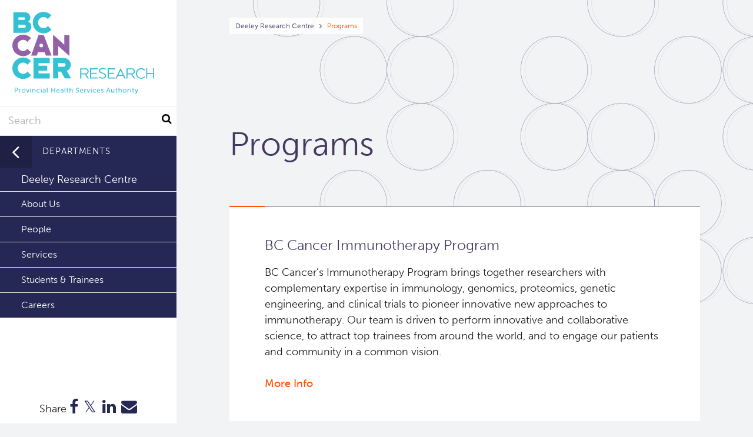

--- FILE ---
content_type: text/html; charset=UTF-8
request_url: https://www.bccrc.ca/dept/drc/programs
body_size: 5402
content:
<!DOCTYPE html>
<html lang="en" dir="ltr">
  <head>
    <meta charset="utf-8" />
<script async src="https://www.googletagmanager.com/gtag/js?id=G-NCKYSBRCP5"></script>
<script>window.dataLayer = window.dataLayer || [];function gtag(){dataLayer.push(arguments)};gtag("js", new Date());gtag("set", "developer_id.dMDhkMT", true);gtag("config", "G-NCKYSBRCP5", {"groups":"default","page_placeholder":"PLACEHOLDER_page_location","allow_ad_personalization_signals":false});</script>
<meta name="Generator" content="Drupal 10 (https://www.drupal.org)" />
<meta name="MobileOptimized" content="width" />
<meta name="HandheldFriendly" content="true" />
<meta name="viewport" content="width=device-width, initial-scale=1.0" />
<style>.logo a {background-image: url(/dept/drc/themes/custom/bccrc/logo.svg);}</style>
<link rel="icon" href="/dept/drc/themes/custom/bccrc/favicon.ico" type="image/vnd.microsoft.icon" />
<link rel="canonical" href="https://www.bccrc.ca/dept/drc/programs" />
<link rel="shortlink" href="https://www.bccrc.ca/dept/drc/node/62" />

    <title>Programs | Deeley Research Centre</title>
    <link rel="stylesheet" href="//use.typekit.net/rew6qot.css">
    <link rel="stylesheet" media="all" href="/dept/drc/dept/drc/sites/deelyresearch/files/css/css_Bxn9zpdS07My99x7G76QyiQFY-SQtLPW6RDCCblqJIQ.css?delta=0&amp;language=en&amp;theme=bccrc&amp;include=eJxFyDEOwCAIAMAPWXkTKEETqgRk8Pcde-NRa95AdBPqE-fqXFIMHcXRRkD3NNT6T81lSTpjcC9x4_ALhMEfHl0cpA" />
<link rel="stylesheet" media="all" href="https://cdnjs.cloudflare.com/ajax/libs/font-awesome/4.7.0/css/font-awesome.min.css" />
<link rel="stylesheet" media="all" href="/dept/drc/dept/drc/sites/deelyresearch/files/css/css_6RCzVUcPvromxCZCGjNPXQ3WmhMkqFv1n7J1WWLkEiE.css?delta=2&amp;language=en&amp;theme=bccrc&amp;include=eJxFyDEOwCAIAMAPWXkTKEETqgRk8Pcde-NRa95AdBPqE-fqXFIMHcXRRkD3NNT6T81lSTpjcC9x4_ALhMEfHl0cpA" />

    
  </head>
  <body class="colour--eggplant not-front path--node page--page">
        <a href="#main-content" class="visually-hidden focusable skip-link">
      Skip to main content
    </a>
    
      <div class="dialog-off-canvas-main-canvas" data-off-canvas-main-canvas>
    <div class="main-container">

  <header  class="page--page page">
      <div class="region__header--inner region--inner">
    <section id="block-bccrc-breadcrumbs" class="block block--system-breadcrumb-block block-bccrc-breadcrumbs">
  
    
        <nav class="breadcrumb" role="navigation" aria-labelledby="system-breadcrumb">
    <h2 id="system-breadcrumb" class="visually-hidden">Breadcrumb</h2>
    <ol>
                <li>
                  <a href="/dept/drc/">Deeley Research Centre</a>
              </li>
                        <li>
                  Programs
              </li>
                </ol>
  </nav>

  </section>
<section id="block-bccrc-page-title" class="block block--page-title-block block-bccrc-page-title">
  
    
      
  <h1><span>Programs</span>
</h1>


  </section>

  </div>

    
  </header>

    <section class="region region__highlight">
  <div class="region__highlight--inner region--inner">
    <div data-drupal-messages-fallback class="hidden"></div>

  </div>
  </section>


  

  <main role="main">
    <a id="main-content" tabindex="-1"></a>
    <div class="layout-content">
        <section class="region region__content">
  <div class="region__content--inner region--inner">
    <section id="block-bccrc-content" class="block block--system-main-block block-bccrc-content">
  
    
        <section class="layout layout__expanding layout__parent__node paragraph paragraph--type--expanding paragraph--view-mode--default" id="paragraph--75">
            <h2 class="section__title" >BC Cancer Immunotherapy Program</h2>
            <div class="field field--field_expanding_summary">BC Cancer’s Immunotherapy Program brings together researchers with complementary expertise in immunology, genomics, proteomics, genetic engineering, and clinical trials to pioneer innovative new approaches to immunotherapy. Our team is driven to perform innovative and collaborative science, to attract top trainees from around the world, and to engage our patients and community in a common vision.<br />
<br />
<a href="https://www.bccrc.ca/programs/immunotherapy">More Info</a></div>
      
      </section>



  </section>
<section class="programs-form block block--programs-block block-programsblock" data-drupal-selector="programs-form" id="block-programsblock">
  
    
      <form action="/dept/drc/programs" method="post" id="programs-form" accept-charset="UTF-8">
  <div class="results-region"><nav class="pager pager--mini"><ul><li class="prev visible"><a rel="prev" href="?page=6"></a></li><li class="next hidden"><a rel="next" href="?page=8"></a></li></ul></nav></div><input data-drupal-selector="form-tntbjzkkz6ii7qmhsnb8kdyz5n2khzhzpmoftujero8" type="hidden" name="form_build_id" value="form-TnTBJzKKz6Ii7QmHSNb8kdYZ5n2KHzhZpmOftUjERo8" />
<input data-drupal-selector="edit-programs-form" type="hidden" name="form_id" value="programs_form" />

</form>

  </section>

  </div>
  </section>

    </div>
      
    <a class="top" href="#main-content">Back to top</a>
  </main>
    <section class="region region__cta">
  <div class="region__cta--inner region--inner">
    <section id="block-sitecalltoaction" class="block block--block-contenta8a59224-4648-42d5-b71c-294b3c630d8a block-sitecalltoaction">
  
    
      
            <div class="field field--body"><p>BC Cancer Foundation is the fundraising partner of BC Cancer, which includes BC Cancer Research. Together with our donors, we are changing cancer outcomes for British Columbians by funding innovative research and personalized treatment and care.</p>

<p><a class="button" href="https://bccancerfoundation.com/donations/general-donation-form/?s_src=BCCRCFooter" target="_blank">Donate Today</a></p></div>
      
  </section>

  </div>
  </section>


      <footer class="page" role="contentinfo">
        <section class="region region__footer">
  <div class="region__footer--inner region--inner">
    <section id="block-bccrc-branding" class="block block--system-branding-block block-bccrc-branding">
  
    
        <a href="/dept/drc/" title="Home" rel="home">
      <img src="/dept/drc/themes/custom/bccrc/logo.svg" alt="Home" />
    </a>
      
</section>
<section id="block-contactus" class="block block--block-content2314a90f-9af6-4a1e-8cf5-6a294688e075 block--contact-us block-contactus">
  
      <h2 class="section__title">Contact Us</h2>
    
      
            <div class="field field--body"><p>Deeley Research Centre<br>
BC Cancer – Victoria<br>
2410 Lee Avenue, 3rd Floor<br>
Victoria, BC, V8R 6V5</p>

<p>250&nbsp;519&nbsp;5700</p>

<p>Toll Free: 1 888 675 8001</p></div>
      
  </section>
<section id="block-followus" class="block block--block-content06fb6d8a-948b-4134-bf4f-c16a4f797215 block--follow-us block-followus">
  
      <h2 class="section__title">Follow Us</h2>
    
      
            <div class="field field--body"><p><a class="fa fa-linkedin" href="https://www.linkedin.com/company/bc-cancer/">&nbsp;</a><a class="fa fa-twitter" href="https://twitter.com/BCCancer">&nbsp;</a><a class="fa fa-instagram" href="https://www.instagram.com/bccancer/">&nbsp;</a></p></div>
      
  </section>
<section id="block-phsa" class="block block--block-contenta7f5bff4-c887-406c-9f80-38ae9baffb12 block-phsa">
  
    
      
            <div class="field field--body"><p><a href="http://www.phsa.ca" target="_blank"><img alt="PHSA" src="https://www.bccrc.ca/dept/drc/sites/deeleyresearch/files/PHSA-logo.svg"></a></p></div>
      
  </section>

  </div>
  </section>

    </footer>
      <section class="region region__copyright">
  <div class="region__copyright--inner region--inner">
    <nav role="navigation" aria-labelledby="block-bccrc-footer-menu" id="block-bccrc-footer">
            
  <h2 class="visually-hidden" id="block-bccrc-footer-menu">Footer menu</h2>
  

        
              <ul class="menu">
                    <li class="menu-item">
        <a href="http://www.phsa.ca/privacy">Privacy Policy</a>
              </li>
        <li>Copyright &copy; BC Cancer. All rights reserved.</li>
    </ul>
  


  </nav>

  </div>
  </section>


</div>

  <section class="region region__network">
  <div class="logo">
    <a href="/dept/drc/" class="home"></a>
  </div>
  <section class="search-block-form block block--search-form-block block-bccrc-search" data-drupal-selector="search-block-form" id="block-bccrc-search" role="search">
  
    
      <form action="/dept/drc/search/node" method="get" id="search-block-form" accept-charset="UTF-8">
  <div class="js-form-item form-item js-form-type-search form-item-keys js-form-item-keys form-no-label">
      <label for="edit-keys" class="visually-hidden">Search</label>
        <input title="Enter the terms you wish to search for." data-drupal-selector="edit-keys" type="search" id="edit-keys" name="keys" value="" size="15" maxlength="128" class="form-search" placeholder="Search" />

        </div>
<div data-drupal-selector="edit-actions" class="form-actions js-form-wrapper form-wrapper" id="edit-actions"><button class="icon"><i class="fa fa-search"></i></button>
</div>

</form>

  </section>

  
  
  
  

  <button class="icon navburger" data-toggle-body="network--open"><span></span><span></span><span></span></button>
  <div class="region--inner">
  <section id="block-networkmenublock" class="block block--network-menu-block block-networkmenublock">
  
    
      <ul class="network"><li class="depth--1 external microsite"><a href="https://www.bccrc.ca" class="depth--1 external microsite">BC Cancer Research</a><ul class="depth--2 microsite" id="BC-Cancer-Research"><li class="title"><button data-toggle-body="network--open" class="departments">Departments</button><h2 class="site__title"><a href="https://www.bccrc.ca">BC Cancer Research</a></h2></li>
	<li><a href="https://www.bccrc.ca/about-us" target="_blank">About Us</a></li>
	<li><a href="https://www.bccrc.ca/people" target="_blank">People</a></li>
	<li><a href="https://www.bccrc.ca/resources" target="_blank">Resources</a></li>
	<li><a href="https://www.bccrc.ca/services" target="_blank">Services</a></li>
	<li><a href="https://www.bccrc.ca/news" target="_blank">News and Events</a></li>
	<li><a href="https://www.bccrc.ca/students-trainees" target="_blank">Students &amp; Trainees</a></li>
	<li><a href="https://www.bccrc.ca/programs" target="_blank">Programs</a></li>
	<li><a href="https://www.bccrc.ca/careers" target="_blank">Careers</a></li>
</ul>
</li><li class="depth--1 external microsite"><a href="https://www.bccrc.ca/dept/ora" class="depth--1 external microsite">Office of Research Administration</a><ul class="depth--2 microsite" id="Office-of-Research-Administration"><li class="title"><button data-toggle-body="network--open" class="departments">Departments</button><h2 class="site__title"><a href="https://www.bccrc.ca/dept/ora">Office of Research Administration</a></h2></li>
	<li><a href="https://www.bccrc.ca/dept/ora/about-us" target="_blank">About Us</a></li>
	<li><a href="https://www.bccrc.ca/dept/ora/people" target="_blank">People</a></li>
	<li><a href="https://www.bccrc.ca/dept/ora/resources" target="_blank">Resources</a></li>
	<li><a href="https://www.bccrc.ca/dept/ora/news" target="_blank">News &amp; Events</a></li>
	<li><a href="https://www.bccrc.ca/dept/ora/students-trainees" target="_blank">Students &amp; Trainees</a></li>
	<li><a href="https://www.bccrc.ca/dept/ora/careers" target="_blank">Careers</a></li>
</ul>
</li><li class="depth--1 external microsite"><a href="https://www.bccrc.ca/dept/ccr" class="depth--1 external microsite">Population Health Sciences</a><ul class="depth--2 microsite" id="Population-Health-Sciences"><li class="title"><button data-toggle-body="network--open" class="departments">Departments</button><h2 class="site__title"><a href="https://www.bccrc.ca/dept/ccr">Population Health Sciences</a></h2></li><li><a href="https://www.bccrc.ca/dept/ccr/about-us" target="_blank">About Us</a></li><li><a href="https://www.bccrc.ca/dept/ccr/people" target="_blank">People</a></li><li><a href="https://www.bccrc.ca/dept/ccr/services" target="_blank">Services</a></li><li><a href="https://www.bccrc.ca/dept/ccr/news" target="_blank">News &amp; Events</a></li><li><a href="https://www.bccrc.ca/dept/ccr/students-trainees" target="_blank">Students &amp; Trainees</a></li><li><a href="https://www.bccrc.ca/dept/ccr/resources" target="_blank">Resources</a></li><li><a href="https://www.bccrc.ca/dept/ccr/careers" target="_blank">Careers</a></li><li><a href="https://www.bccrc.ca/dept/ccr/programs" target="_blank">Programs</a></li></ul></li><li class="depth--1 external microsite"><a href="https://www.bcgsc.ca" class="depth--1 external microsite">Genome Sciences Centre</a><ul class="depth--2 microsite" id="Genome-Sciences-Centre"><li class="title"><button data-toggle-body="network--open" class="departments">Departments</button><h2 class="site__title"><a href="https://www.bcgsc.ca">Genome Sciences Centre</a></h2></li>
	<li><a href="https://www.bcgsc.ca/about-us" target="_blank">About Us</a></li>
	<li><a href="https://www.bcgsc.ca/people" target="_blank">People</a></li>
	<li><a href="https://www.bcgsc.ca/programs" target="_blank">Programs</a></li>
	<li><a href="https://www.bcgsc.ca/services/sequencing-services-test-1" target="_blank">Services</a></li>
	<li><a href="https://www.bcgsc.ca/resources" target="_blank">Resources</a></li>
	<li><a href="https://www.bcgsc.ca/news" target="_blank">News &amp; Events</a></li>
	<li><a href="https://www.bcgsc.ca/students-trainees" target="_blank">Students &amp; Trainees</a></li>
	<li><a href="https://www.bcgsc.ca/careers" target="_blank">Careers</a></li>
	<li><a href="https://www.bcgsc.ca/services" target="_blank">Services</a></li>
</ul>
</li><li class="depth--1 external microsite"><a href="https://www.bccrc.ca/dept/tfl" class="depth--1 external microsite">Terry Fox Laboratory</a><ul class="depth--2 microsite" id="Terry-Fox-Laboratory"><li class="title"><button data-toggle-body="network--open" class="departments">Departments</button><h2 class="site__title"><a href="https://www.bccrc.ca/dept/tfl">Terry Fox Laboratory</a></h2></li>
	<li><a href="https://www.bccrc.ca/dept/tfl/about-us" target="_blank">About Us</a></li>
	<li><a href="https://www.bccrc.ca/dept/tfl/people" target="_blank">People</a></li>
	<li><a href="https://www.bccrc.ca/dept/tfl/programs" target="_blank">Programs</a></li>
	<li><a href="https://www.bccrc.ca/dept/tfl/services" target="_blank">Services</a></li>
	<li><a href="https://www.bccrc.ca/dept/tfl/news" target="_blank">News &amp; Events</a></li>
	<li><a href="https://www.bccrc.ca/dept/tfl/training" target="_blank">Training</a></li>
	<li><a href="https://www.bccrc.ca/dept/tfl/careers" target="_blank">Careers</a></li>
</ul>
</li><li class="depth--1 external microsite"><a href="https://www.bccrc.ca/dept/mo" class="depth--1 external microsite">Molecular Oncology</a><ul class="depth--2 microsite" id="Molecular-Oncology"><li class="title"><button data-toggle-body="network--open" class="departments">Departments</button><h2 class="site__title"><a href="https://www.bccrc.ca/dept/mo">Molecular Oncology</a></h2></li>
	<li><a href="https://www.bccrc.ca/dept/mo/about-us" target="_blank">About Us</a></li>
	<li><a href="https://www.bccrc.ca/dept/mo/people" target="_blank">People</a></li>
	<li><a href="https://www.bccrc.ca/dept/mo/programs" target="_blank">Programs</a></li>
	<li><a href="https://www.bccrc.ca/dept/mo/services" target="_blank">Services</a></li>
	<li><a href="https://www.bccrc.ca/dept/mo/resources" target="_blank">Resources</a></li>
	<li><a href="https://www.bccrc.ca/dept/mo/news" target="_blank">News &amp; Events</a></li>
	<li><a href="https://www.bccrc.ca/dept/mo/students-trainees" target="_blank">Students &amp; Trainees</a></li>
	<li><a href="https://www.bccrc.ca/dept/mo/careers" target="_blank">Careers</a></li>
</ul>
</li><li class="depth--1 external microsite"><a href="https://www.bccrc.ca/dept/io" class="depth--1 external microsite">Integrative Oncology</a><ul class="depth--2 microsite" id="Integrative-Oncology"><li class="title"><button data-toggle-body="network--open" class="departments">Departments</button><h2 class="site__title"><a href="https://www.bccrc.ca/dept/io">Integrative Oncology</a></h2></li>
	<li><a href="https://www.bccrc.ca/dept/io/about-us" target="_blank">About Us</a></li>
	<li><a href="https://www.bccrc.ca/dept/io/people" target="_blank">People</a></li>
	<li><a href="https://www.bccrc.ca/dept/io/services" target="_blank">Services</a></li>
	<li><a href="https://www.bccrc.ca/dept/io/news" target="_blank">News &amp; Events</a></li>
	<li><a href="https://www.bccrc.ca/dept/io/students-trainees" target="_blank">Students &amp; Trainees</a></li>
	<li><a href="https://www.bccrc.ca/dept/io/careers" target="_blank">Careers</a></li>
	<li><a href="https://www.bccrc.ca/dept/io/programs" target="_blank">Programs</a></li>
</ul>
</li><li class="depth--1 external microsite"><a href="https://www.bccrc.ca/dept/lcr" class="depth--1 external microsite">Lymphoid Cancer Research</a><ul class="depth--2 microsite" id="Lymphoid-Cancer-Research"><li class="title"><button data-toggle-body="network--open" class="departments">Departments</button><h2 class="site__title"><a href="https://www.bccrc.ca/dept/lcr">Lymphoid Cancer Research</a></h2></li>
	<li><a href="https://www.bccrc.ca/dept/lcr/about-us" target="_blank">About Us</a></li>
	<li><a href="https://www.bccrc.ca/dept/lcr/people" target="_blank">People</a></li>
	<li><a href="https://www.bccrc.ca/dept/lcr/services" target="_blank">Services</a></li>
	<li><a href="https://www.bccrc.ca/dept/lcr/news" target="_blank">News &amp; Events</a></li>
	<li><a href="https://www.bccrc.ca/dept/lcr/students-trainees" target="_blank">Students &amp; Trainees</a></li>
	<li><a href="https://www.bccrc.ca/dept/lcr/careers" target="_blank">Careers</a></li>
	<li><a href="https://www.bccrc.ca/dept/lcr/programs" target="_blank">Programs</a></li>
</ul>
</li><li class="depth--1 external microsite"><a href="https://www.bccrc.ca/dept/et" class="depth--1 external microsite">Experimental Therapeutics</a><ul class="depth--2 microsite" id="Experimental-Therapeutics"><li class="title"><button data-toggle-body="network--open" class="departments">Departments</button><h2 class="site__title"><a href="https://www.bccrc.ca/dept/et">Experimental Therapeutics</a></h2></li>
	<li><a href="https://www.bccrc.ca/dept/et/about-us" target="_blank">About Us</a></li>
	<li><a href="https://www.bccrc.ca/dept/et/people" target="_blank">People</a></li>
	<li><a href="https://www.bccrc.ca/dept/et/programs" target="_blank">Programs</a></li>
	<li><a href="https://www.bccrc.ca/dept/et/services" target="_blank">Services</a></li>
	<li><a href="https://www.bccrc.ca/dept/et/news" target="_blank">News &amp; Events</a></li>
	<li><a href="https://www.bccrc.ca/dept/et/students-trainees" target="_blank">Students &amp; Trainees</a></li>
	<li><a href="https://www.bccrc.ca/dept/et/careers" target="_blank">Careers</a></li>
</ul>
</li><li class="depth--1 external microsite"><a href="https://www.bccrc.ca/dept/cid" class="depth--1 external microsite">Clinical Research</a><ul class="depth--2 microsite" id="Clinical-Research"><li class="title"><button data-toggle-body="network--open" class="departments">Departments</button><h2 class="site__title"><a href="https://www.bccrc.ca/dept/cid">Clinical Research</a></h2></li>
	<li><a href="https://www.bccrc.ca/dept/cid/about-us" target="_blank">About Us</a></li>
	<li><a href="https://www.bccrc.ca/dept/cid/people" target="_blank">People</a></li>
	<li><a href="https://www.bccrc.ca/dept/cid/programs" target="_blank">Programs</a></li>
	<li><a href="https://www.bccrc.ca/dept/cid/services" target="_blank">Services</a></li>
	<li><a href="https://www.bccrc.ca/dept/cid/news" target="_blank">News &amp; Events</a></li>
	<li><a href="https://www.bccrc.ca/dept/cid/students-trainees" target="_blank">Students &amp; Trainees</a></li>
	<li><a href="https://www.bccrc.ca/dept/cid/careers" target="_blank">Careers</a></li>
</ul>
</li><li class="front depth--1"><a href="/dept/drc/" data-toggle-body="network--open" class="front depth--1">Deeley Research Centre <i class="fa fa-angle-right"></i></a><ul class="depth--2  active" id="Deeley-Research-Centre"><li class="title"><button data-toggle-body="network--open" class="departments">Departments</button><h2 class="site__title"><a href="/dept/drc/">Deeley Research Centre</a></h2></li><li class="published depth--2"><a href="/dept/drc/about-us" class="published depth--2">About Us</a></li><li class="published depth--2"><a href="/dept/drc/people" class="published depth--2">People</a></li><li class="published depth--2"><a href="/dept/drc/services" class="published depth--2">Services</a></li><li class="published depth--2"><a href="/dept/drc/students-trainees" class="published depth--2">Students & Trainees</a></li><li class="published depth--2"><a href="/dept/drc/careers" class="published depth--2">Careers</a></li></ul></li><li class="external depth--1"><a href="http://www.bccancer.bc.ca" class="external depth--1">BC Cancer</a></li><li class="external depth--1"><a href="https://bccancerfoundation.com/" class="external depth--1">BC Cancer Foundation</a></li></ul>
  </section>

  <section id="block-shareblock" class="block block--share-block block-shareblock">
  
    
      <div class="share"><span class="label">Share</span>
  				<a href="https://www.facebook.com/sharer/sharer.php?u=https%3A%2F%2Fwww.bccrc.ca%2Fdept%2Fdrc%2Fprograms" target="_blank"><i class="fa fa-facebook"></i></a>
  				<a href="https://twitter.com/intent/tweet?url=https%3A%2F%2Fwww.bccrc.ca%2Fdept%2Fdrc%2Fprograms&amp;text=Programs" target="_blank"><i class="fa fa-twitter"></i></a>
  				<a href="https://www.linkedin.com/shareArticle?mini=true&amp;url=https%3A%2F%2Fwww.bccrc.ca%2Fdept%2Fdrc%2Fprograms" rel="LinkedIn" class="share" target="_blank"><i class="fa fa-linkedin"></i></a>
  				<a href="mailto:?subject=Programs&amp;body=https://www.bccrc.ca/dept/drc/programs"><i class="fa fa-envelope"></i></a></div>
  </section>

      </div>
  </section>


  </div>

    
    <script type="application/json" data-drupal-selector="drupal-settings-json">{"path":{"baseUrl":"\/dept\/drc\/","pathPrefix":"","currentPath":"node\/62","currentPathIsAdmin":false,"isFront":false,"currentLanguage":"en"},"pluralDelimiter":"\u0003","suppressDeprecationErrors":true,"google_analytics":{"account":"G-NCKYSBRCP5","trackOutbound":true,"trackMailto":true,"trackTel":true,"trackDownload":true,"trackDownloadExtensions":"7z|aac|arc|arj|asf|asx|avi|bin|csv|doc(x|m)?|dot(x|m)?|exe|flv|gif|gz|gzip|hqx|jar|jpe?g|js|mp(2|3|4|e?g)|mov(ie)?|msi|msp|pdf|phps|png|ppt(x|m)?|pot(x|m)?|pps(x|m)?|ppam|sld(x|m)?|thmx|qtm?|ra(m|r)?|sea|sit|tar|tgz|torrent|txt|wav|wma|wmv|wpd|xls(x|m|b)?|xlt(x|m)|xlam|xml|z|zip"},"ajaxTrustedUrl":{"\/dept\/drc\/search\/node":true,"form_action_p_pvdeGsVG5zNF_XLGPTvYSKCf43t8qZYSwcfZl2uzM":true},"user":{"uid":0,"permissionsHash":"0b82079dbbee696cccf012bfc6a43807e737fdfc3376ccbe11ec85e522c6342b"}}</script>
<script src="/dept/drc/sites/deelyresearch/files/js/js_DtuJPmvPwHwzlCDm7vKa-2uG2nyU4YGckZRLAQ7Ge0I.js?scope=footer&amp;delta=0&amp;language=en&amp;theme=bccrc&amp;include=eJxLSk4uStZPz8lPSszRLS6pzMnMS9dJz89Pz0mNT8xLzKksyUwu1kcXAABExxV4"></script>

  </body>
</html>


--- FILE ---
content_type: text/css
request_url: https://www.bccrc.ca/dept/drc/dept/drc/sites/deelyresearch/files/css/css_6RCzVUcPvromxCZCGjNPXQ3WmhMkqFv1n7J1WWLkEiE.css?delta=2&language=en&theme=bccrc&include=eJxFyDEOwCAIAMAPWXkTKEETqgRk8Pcde-NRa95AdBPqE-fqXFIMHcXRRkD3NNT6T81lSTpjcC9x4_ALhMEfHl0cpA
body_size: 20574
content:
/* @license GPL-2.0-or-later https://www.drupal.org/licensing/faq */
html{line-height:1.5;font-size:16px;-webkit-text-size-adjust:100%;}@media (min-width:600px){html{font-size:17px;}}@media (min-width:1025px){html{font-size:18px;}}body{margin:0;}main{display:block;}h1{font-size:2em;margin:0.67em 0;}hr{box-sizing:content-box;height:0;overflow:visible;}pre{font-family:monospace,monospace;font-size:1em;}a{background-color:transparent;}abbr[title]{border-bottom:none;text-decoration:underline;text-decoration:underline dotted;}b,strong{font-weight:600;}code,kbd,samp{font-family:monospace,monospace;font-size:1em;}small{font-size:80%;}sub,sup{font-size:75%;line-height:0;position:relative;vertical-align:baseline;}sub{bottom:-0.25em;}sup{top:-0.5em;}img{border-style:none;}button,input,optgroup,select,textarea{font-family:inherit;font-size:100%;line-height:1.15;margin:0;}button,input{overflow:visible;}button,select{text-transform:none;}button,[type="button"],[type="reset"],[type="submit"]{-webkit-appearance:button;}button::-moz-focus-inner,[type="button"]::-moz-focus-inner,[type="reset"]::-moz-focus-inner,[type="submit"]::-moz-focus-inner{border-style:none;padding:0;}button:-moz-focusring,[type="button"]:-moz-focusring,[type="reset"]:-moz-focusring,[type="submit"]:-moz-focusring{outline:1px dotted ButtonText;}fieldset{padding:0.35em 0.75em 0.625em;}legend{box-sizing:border-box;color:inherit;display:table;max-width:100%;padding:0;white-space:normal;}progress{vertical-align:baseline;}textarea{overflow:auto;}[type="checkbox"],[type="radio"]{box-sizing:border-box;padding:0;}[type="number"]::-webkit-inner-spin-button,[type="number"]::-webkit-outer-spin-button{height:auto;}[type="search"]{-webkit-appearance:textfield;outline-offset:-2px;}[type="search"]::-webkit-search-decoration{-webkit-appearance:none;}::-webkit-file-upload-button{-webkit-appearance:button;font:inherit;}details{display:block;}summary{display:list-item;}template{display:none;}[hidden]{display:none;}*{box-sizing:border-box;}h1,h2,h3,h4,h5,h6{margin:0;}p,ul,ol{margin-top:0;margin-bottom:0;}* + p,* +
  ul,* +
  ol{margin-top:1em;}h3.node__title + p{margin-top:.25em;}footer #block-bccrc-local-tasks,.region__admin-tabs{position:fixed;bottom:0;width:100%;left:0;background:#fafcfc;padding:.5em 1em;border-top:1px solid #d0d7da;z-index:150;line-height:2.25;}footer #block-bccrc-local-tasks ul,.region__admin-tabs ul{list-style:none;font-weight:500;letter-spacing:.06em;margin:0 auto;padding:0;max-width:1100px;}footer #block-bccrc-local-tasks ul li,.region__admin-tabs ul li{display:inline-block;}footer #block-bccrc-local-tasks ul li + li,.region__admin-tabs ul li + li{margin-left:2em;}footer #block-bccrc-local-tasks a,.region__admin-tabs a{color:#008ee6;}.messages{max-width:1100px;padding:20px;margin:30px;}@media (min-width:1025px){.messages{margin:30px 90px;}}.messages--status{color:#325e1c;border-color:#c9e1bd;background-color:#f3faef;}.messages--warning{color:#734c00;border-color:#f4daa6;background-color:#fdf8ed;}.messages--error{color:#a51b00;border-color:#f9c9bf;background-color:#fcf4f2;}.ajax-progress-fullscreen{height:200px;width:200px;top:50%;left:50%;margin:-100px 0 0 -100px;background:url(/dept/drc/themes/custom/bccrc/assets/img/Rolling-1s-200px.svg);}body.path--search header.page{background-image:url(/dept/drc/themes/custom/bccrc/assets/img/partners.jpg);}p.result-count{margin:.5rem 0 0;}ol.search--results{margin:1.5rem 0 0;padding:0;list-style:none;}ol.search--results li + li{margin-top:1.5rem;}ol.search--results h3 a{color:#FF5400;}ol.search--results h3 a:hover{color:#095359;}body.colour--emerald ol.search--results h3 a:hover{color:#5D9b7d;}body.colour--navy ol.search--results h3 a:hover{color:#44608D;}body.colour--spruce ol.search--results h3 a:hover{color:#4C5765;}body.colour--eggplant ol.search--results h3 a:hover{color:#44385F;}body.colour--mahogany ol.search--results h3 a:hover{color:#84525C;}nav.pager{margin:2rem auto;text-align:center;}.view--my-content table{width:100%;border-collapse:collapse;}.view--my-content th{color:#052828;border-bottom:1px solid #095359;}body.colour--emerald .view--my-content th{color:#066638;}body.colour--navy .view--my-content th{color:#052B66;}body.colour--spruce .view--my-content th{color:#1F2733;}body.colour--eggplant .view--my-content th{color:#271B56;}body.colour--mahogany .view--my-content th{color:#38121A;}.view--my-content td{border-bottom:1px solid #B0B0B0;}.view--my-content th,.view--my-content td{text-align:left;padding-top:.5em;padding-bottom:.5em;}.view--my-content * + th,.view--my-content * + td{padding-left:1em;}.view--my-content td.views-field-changed{width:8em;}button:not(.icon){background-color:#59B3Be;color:#fff;font-weight:500;display:inline-block;padding:.8em 1.6em;border:none;cursor:pointer;transition:all .25s ease-in-out;border-radius:0;-webkit-appearance:none;line-height:1.2;}body.colour--emerald button:not(.icon){background-color:#439485;}body.colour--navy button:not(.icon){background-color:#447894;}body.colour--spruce button:not(.icon){background-color:#57616E;}body.colour--eggplant button:not(.icon){background-color:#46496F;}body.colour--mahogany button:not(.icon){background-color:#7A3845;}button:not(.icon):hover{background-color:#008B9C;color:#fff;}body.colour--emerald button:not(.icon):hover{background-color:#04705C;}body.colour--navy button:not(.icon):hover{background-color:#064B70;}body.colour--spruce button:not(.icon):hover{background-color:#2D394A;}body.colour--eggplant button:not(.icon):hover{background-color:#252855;}body.colour--mahogany button:not(.icon):hover{background-color:#6B2231;}body.colour--emerald button:not(.icon):hover{color:#fff;}body.colour--navy button:not(.icon):hover{color:#fff;}body.colour--spruce button:not(.icon):hover{color:#fff;}body.colour--eggplant button:not(.icon):hover{color:#fff;}body.colour--mahogany button:not(.icon):hover{color:#fff;}button:not(.icon):focus{outline:none;}button.icon{background:none;border:none;padding:0;display:inline-block;}button.icon:focus{outline:none;}body.user-logged-in .contextual button.trigger{background-color:#fff;}input[type="submit"]{background-color:#59B3Be;color:#fff;font-weight:500;display:inline-block;padding:.8em 1.6em;border:none;cursor:pointer;transition:all .25s ease-in-out;border-radius:0;-webkit-appearance:none;line-height:1.2;margin-top:10px;}body.colour--emerald input[type="submit"]{background-color:#439485;}body.colour--navy input[type="submit"]{background-color:#447894;}body.colour--spruce input[type="submit"]{background-color:#57616E;}body.colour--eggplant input[type="submit"]{background-color:#46496F;}body.colour--mahogany input[type="submit"]{background-color:#7A3845;}input[type="submit"]:hover{background-color:#008B9C;color:#fff;}body.colour--emerald input[type="submit"]:hover{background-color:#04705C;}body.colour--navy input[type="submit"]:hover{background-color:#064B70;}body.colour--spruce input[type="submit"]:hover{background-color:#2D394A;}body.colour--eggplant input[type="submit"]:hover{background-color:#252855;}body.colour--mahogany input[type="submit"]:hover{background-color:#6B2231;}body.colour--emerald input[type="submit"]:hover{color:#fff;}body.colour--navy input[type="submit"]:hover{color:#fff;}body.colour--spruce input[type="submit"]:hover{color:#fff;}body.colour--eggplant input[type="submit"]:hover{color:#fff;}body.colour--mahogany input[type="submit"]:hover{color:#fff;}input[type="submit"]:focus{outline:none;}input[type="text"],input[type="email"],input[type="url"],input[type="search"],input[type="password"],input[type="tel"],input[type="search"]{border:1px solid #B0B0B0;border-radius:2px;padding:.8em;font-family:inherit;font-weight:300;max-width:100%;-webkit-appearance:none;}input[type="text"]:focus,input[type="email"]:focus,input[type="url"]:focus,input[type="search"]:focus,input[type="password"]:focus,input[type="tel"]:focus,input[type="search"]:focus{outline:none;}textarea{border:1px solid #B0B0B0;padding:.8em;font-family:inherit;font-weight:300;max-width:100%;display:block;}textarea:focus{outline:none;}::-webkit-input-placeholder{color:#B0B0B0;font-family:inherit;font-weight:300;}::-moz-placeholder{color:#B0B0B0;font-family:inherit;font-weight:300;}:-ms-input-placeholder{color:#B0B0B0;font-family:inherit;font-weight:300;}:-moz-placeholder{color:#B0B0B0;font-family:inherit;font-weight:300;}select{-webkit-appearance:none;-moz-appearance:none;border:1px solid #B0B0B0;border-radius:2px;padding:.8em 43px .8em .8em;background:#fff url(/dept/drc/themes/custom/bccrc/assets/img/chevron/orange.png) right 10px center no-repeat;background-size:23px 14px;font-family:inherit;font-weight:300;}select:focus{outline:none;}.form-item select{width:100%;}label,legend{font-weight:500;color:#008B9C;display:block;}body.colour--emerald label,body.colour--emerald
  legend{color:#04705C;}body.colour--navy label,body.colour--navy
  legend{color:#064B70;}body.colour--spruce label,body.colour--spruce
  legend{color:#2D394A;}body.colour--eggplant label,body.colour--eggplant
  legend{color:#252855;}body.colour--mahogany label,body.colour--mahogany
  legend{color:#6B2231;}.field--webform{background:#fff;padding:20px;}@media (min-width:1025px){.field--webform{padding:50px;}}.form-item + .form-item{margin:1.5rem 0 0;}.form-item + .captcha,.captcha + .form-item{margin-top:1.5rem;}.js-form-type-checkbox{display:-ms-flexbox;display:flex;-ms-flex-wrap:nowrap;flex-wrap:nowrap;-ms-flex-direction:row;flex-direction:row;-ms-flex-align:baseline;align-items:baseline;}.js-form-type-checkbox input{margin-right:.25em;}.js-form-type-checkbox label{width:calc(100% - 1.5rem);line-height:1.15;}fieldset{border:none;padding:0;}fieldset .fieldset-wrapper{display:-ms-flexbox;display:flex;-ms-flex-direction:column;flex-direction:column;-ms-flex-pack:justify;justify-content:space-between;-ms-flex-wrap:nowrap;flex-wrap:nowrap;width:100%;}@media (min-width:600px){fieldset .fieldset-wrapper{-ms-flex-direction:row;flex-direction:row;}}.form-composite.fieldgroup,.form-composite .fieldset-wrapper{display:-ms-flexbox;display:flex;-ms-flex-direction:column;flex-direction:column;-ms-flex-pack:justify;justify-content:space-between;width:100%;}.form-composite.fieldgroup:first-child,.form-composite.fieldgroup + *,.form-composite .fieldset-wrapper:first-child,.form-composite .fieldset-wrapper + *{margin-top:1.5rem;}@media (min-width:600px){.form-composite.fieldgroup,.form-composite .fieldset-wrapper{-ms-flex-direction:row;flex-direction:row;}.form-composite.fieldgroup.webform-checkboxes-other .fieldset-wrapper,.form-composite .fieldset-wrapper.webform-checkboxes-other .fieldset-wrapper{-ms-flex-direction:column;flex-direction:column;}.form-composite.fieldgroup .form-item,.form-composite .fieldset-wrapper .form-item{width:48.5%;}.form-composite.fieldgroup .form-item.webform-checkboxes-other-input,.form-composite .fieldset-wrapper .form-item.webform-checkboxes-other-input{max-width:90%;}.form-composite.fieldgroup .form-item + .form-item,.form-composite .fieldset-wrapper .form-item + .form-item{margin:0 0 0 1rem;}}.form-composite.fieldgroup .form-checkboxes .form-item,.form-composite .fieldset-wrapper .form-checkboxes .form-item{width:100%;}.form-composite.fieldgroup .form-checkboxes .form-item label,.form-composite .fieldset-wrapper .form-checkboxes .form-item label{color:#1F2121;}.form-composite.fieldgroup .form-checkboxes .form-item + .form-item,.form-composite .fieldset-wrapper .form-checkboxes .form-item + .form-item{margin:.5rem 0 0 0;}.form-composite.checkboxes--wrapper .fieldset-wrapper{margin:0;}input[required] + label:after{content:'*';color:#900;}.form-actions{text-align:right;}.form-item .description{font-style:italic;font-size:.85rem;margin-top:.5em;}.form-wrapper.intro{background:#fff;padding:10px 20px;margin:0 -20px;}@media (min-width:600px){.form-wrapper.intro{padding:20px;margin:0;}}form header ul,.form-wrapper.intro ul{list-style:none;padding:0;}form header ul li a:after,.form-wrapper.intro ul li a:after{content:'\f105';font-family:FontAwesome;padding-left:.5em;}.results-region{margin:20px 0 0;}@media (min-width:1025px){.results-region{margin:60px 0 0;}}.results__count{text-align:right;font-style:italic;margin:2rem 0;}.views-exposed-form{display:-ms-flexbox;display:flex;-ms-flex-wrap:wrap;flex-wrap:wrap;-ms-flex-pack:justify;justify-content:space-between;-ms-flex-line-pack:stretch;align-content:stretch;justify-content:space-between;-ms-flex-align:end;align-items:flex-end;-ms-flex-wrap:nowrap;flex-wrap:nowrap;-ms-flex-direction:column;flex-direction:column;}.views-exposed-form:after{content:'';display:-ms-flexbox;display:flex;}@media (min-width:600px){.views-exposed-form{-ms-flex-direction:row;flex-direction:row;}}.views-exposed-form:after{display:none;}.views-exposed-form .form-item{width:100%;}.views-exposed-form .form-item select,.views-exposed-form .form-item input{width:100%;}@media (min-width:600px){.views-exposed-form .form-item{width:auto;}.views-exposed-form .form-item select,.views-exposed-form .form-item input{width:auto;max-width:100%;}}footer.container{margin:2rem auto 0;}@media (min-width:600px){header.container .form-item,header.container .form-actions,.views-exposed-form .form-item,.views-exposed-form .form-actions{margin:0;}header.container .form-item:first-child:nth-last-child(1),header.container .form-actions:first-child:nth-last-child(1),.views-exposed-form .form-item:first-child:nth-last-child(1),.views-exposed-form .form-actions:first-child:nth-last-child(1){width:100%;}header.container .form-item:first-child:nth-last-child(2),header.container .form-item:first-child:nth-last-child(2) ~ *,header.container .form-actions:first-child:nth-last-child(2),header.container .form-actions:first-child:nth-last-child(2) ~ *,.views-exposed-form .form-item:first-child:nth-last-child(2),.views-exposed-form .form-item:first-child:nth-last-child(2) ~ *,.views-exposed-form .form-actions:first-child:nth-last-child(2),.views-exposed-form .form-actions:first-child:nth-last-child(2) ~ *{width:49%;}header.container .form-item:first-child:nth-last-child(3),header.container .form-item:first-child:nth-last-child(3) ~ *,header.container .form-actions:first-child:nth-last-child(3),header.container .form-actions:first-child:nth-last-child(3) ~ *,.views-exposed-form .form-item:first-child:nth-last-child(3),.views-exposed-form .form-item:first-child:nth-last-child(3) ~ *,.views-exposed-form .form-actions:first-child:nth-last-child(3),.views-exposed-form .form-actions:first-child:nth-last-child(3) ~ *{width:31.75%;}header.container .form-item:first-child:nth-last-child(4),header.container .form-item:first-child:nth-last-child(4) ~ *,header.container .form-actions:first-child:nth-last-child(4),header.container .form-actions:first-child:nth-last-child(4) ~ *,.views-exposed-form .form-item:first-child:nth-last-child(4),.views-exposed-form .form-item:first-child:nth-last-child(4) ~ *,.views-exposed-form .form-actions:first-child:nth-last-child(4),.views-exposed-form .form-actions:first-child:nth-last-child(4) ~ *{width:24%;}}header.container label,.views-exposed-form label{display:block;}@media (min-width:600px){header.container .form-item-department,header.container .form-item-department + .form-item-type,.views-exposed-form .form-item-department,.views-exposed-form .form-item-department + .form-item-type{float:left;margin:1.5em 1em 0 0;}}header.container .form-actions,.views-exposed-form .form-actions{float:right;margin:1.5em 0 0;width:100%;}@media (min-width:600px){header.container .form-actions,.views-exposed-form .form-actions{margin:0 0 0 1rem;margin:0;float:none;width:auto;}}@media (min-width:600px){header.container .form-item + .form-item,.views-exposed-form .form-item + .form-item{margin:0;}}.results-counter{margin:3em 0 0;font-style:italic;text-align:right;}.user-login-form label{font-weight:600;display:inline-block;min-width:6em;letter-spacing:.06em;color:#008B9C;}body.colour--emerald .user-login-form label{color:#04705C;}body.colour--navy .user-login-form label{color:#064B70;}body.colour--spruce .user-login-form label{color:#2D394A;}body.colour--eggplant .user-login-form label{color:#252855;}body.colour--mahogany .user-login-form label{color:#6B2231;}@media (min-width:600px){.user-login-form .description{margin-left:6.25rem;}}.user-login-form .form-actions{margin:2rem auto 0;text-align:left;}form.clinical-trial-search-form .field--field_contact_info{margin:1rem 0 0;}form.clinical-trial-search-form header{-ms-flex-wrap:wrap;flex-wrap:wrap;}form.clinical-trial-search-form header .form-item.cancers{width:100%;}@media (min-width:600px){form.clinical-trial-search-form input[type="submit"]{width:8em;padding-left:0;padding-right:0;}form.clinical-trial-search-form .form-item select{width:100%;}}form.clinical-trial-search-form h2.cancer{margin:1em 0 .25em;}form.clinical-trial-search-form .results a{display:block;}form.clinical-trial-search-form .results a + a{margin-top:1rem;}.search-form label[for="edit-keys"]{display:none;}.search-form button{color:#fff;background-color:#008B9C;padding:.95em;}body.colour--emerald .search-form button{background-color:#04705C;}body.colour--navy .search-form button{background-color:#064B70;}body.colour--spruce .search-form button{background-color:#2D394A;}body.colour--eggplant .search-form button{background-color:#252855;}body.colour--mahogany .search-form button{background-color:#6B2231;}.search-form + h2{display:none;}form.webform-submission-form .form-item{display:-ms-grid;display:grid;-ms-grid-columns:8em 3fr;grid-template-columns:8em 3fr;-ms-flex-align:center;align-items:center;}form.webform-submission-form .form-item-message{-ms-flex-align:start;align-items:start;}form.webform-submission-form input[type="text"],form.webform-submission-form input[type="email"],form.webform-submission-form textarea{width:100%;}form.webform-submission-form .form-actions{margin:1.5rem 0 0;}.text-count-wrapper{text-align:right;font-size:12px;margin:.5rem 0 0;}body{font-family:museo-sans,Trebuchet,Tahoma,sans-serif;font-weight:300;color:#1F2121;background-color:#F1F3F4;overflow:hidden;overflow-y:visible;line-height:1.5;padding-top:60px;}body.toolbar-vertical{padding-top:99px !important;}@media (min-width:600px){body{padding-top:0;}}body:after{content:'';position:fixed;top:0;left:0;height:100%;background:rgba(0,0,0,0.5);opacity:0;transition:opacity .35s;z-index:99;}h1,h2,h3,h4,h5,h6{font-weight:300;color:#095359;line-height:1.25;}body.colour--emerald h1,body.colour--emerald h2,body.colour--emerald h3,body.colour--emerald h4,body.colour--emerald h5,body.colour--emerald h6{color:#5D9b7d;}body.colour--navy h1,body.colour--navy h2,body.colour--navy h3,body.colour--navy h4,body.colour--navy h5,body.colour--navy h6{color:#44608D;}body.colour--spruce h1,body.colour--spruce h2,body.colour--spruce h3,body.colour--spruce h4,body.colour--spruce h5,body.colour--spruce h6{color:#4C5765;}body.colour--eggplant h1,body.colour--eggplant h2,body.colour--eggplant h3,body.colour--eggplant h4,body.colour--eggplant h5,body.colour--eggplant h6{color:#44385F;}body.colour--mahogany h1,body.colour--mahogany h2,body.colour--mahogany h3,body.colour--mahogany h4,body.colour--mahogany h5,body.colour--mahogany h6{color:#84525C;}h1 a,h2 a,h3 a,h4 a,h5 a,h6 a{color:#095359;}body.colour--emerald h1 a,body.colour--emerald h2 a,body.colour--emerald h3 a,body.colour--emerald h4 a,body.colour--emerald h5 a,body.colour--emerald h6 a{color:#5D9b7d;}body.colour--navy h1 a,body.colour--navy h2 a,body.colour--navy h3 a,body.colour--navy h4 a,body.colour--navy h5 a,body.colour--navy h6 a{color:#44608D;}body.colour--spruce h1 a,body.colour--spruce h2 a,body.colour--spruce h3 a,body.colour--spruce h4 a,body.colour--spruce h5 a,body.colour--spruce h6 a{color:#4C5765;}body.colour--eggplant h1 a,body.colour--eggplant h2 a,body.colour--eggplant h3 a,body.colour--eggplant h4 a,body.colour--eggplant h5 a,body.colour--eggplant h6 a{color:#44385F;}body.colour--mahogany h1 a,body.colour--mahogany h2 a,body.colour--mahogany h3 a,body.colour--mahogany h4 a,body.colour--mahogany h5 a,body.colour--mahogany h6 a{color:#84525C;}h1 a:hover,h2 a:hover,h3 a:hover,h4 a:hover,h5 a:hover,h6 a:hover{color:#FF5400;}body.colour--emerald h1 a:hover,body.colour--emerald h2 a:hover,body.colour--emerald h3 a:hover,body.colour--emerald h4 a:hover,body.colour--emerald h5 a:hover,body.colour--emerald h6 a:hover{color:#FF5400;}body.colour--navy h1 a:hover,body.colour--navy h2 a:hover,body.colour--navy h3 a:hover,body.colour--navy h4 a:hover,body.colour--navy h5 a:hover,body.colour--navy h6 a:hover{color:#FF5400;}body.colour--spruce h1 a:hover,body.colour--spruce h2 a:hover,body.colour--spruce h3 a:hover,body.colour--spruce h4 a:hover,body.colour--spruce h5 a:hover,body.colour--spruce h6 a:hover{color:#FF5400;}body.colour--eggplant h1 a:hover,body.colour--eggplant h2 a:hover,body.colour--eggplant h3 a:hover,body.colour--eggplant h4 a:hover,body.colour--eggplant h5 a:hover,body.colour--eggplant h6 a:hover{color:#FF5400;}body.colour--mahogany h1 a:hover,body.colour--mahogany h2 a:hover,body.colour--mahogany h3 a:hover,body.colour--mahogany h4 a:hover,body.colour--mahogany h5 a:hover,body.colour--mahogany h6 a:hover{color:#FF5400;}h1 b,h1 strong,h2 b,h2 strong,h3 b,h3 strong,h4 b,h4 strong,h5 b,h5 strong,h6 b,h6 strong{font-weight:inherit;}h1{font-weight:300;font-size:24px;margin:2em 0 0;}@media (min-width:1025px){h1{font-size:56px;}}header.page h1{margin:2em 0 1em;max-width:1100px;}@media (min-width:600px){header.page h1{margin:1em 0 0;}}header.page--staff,header.page--profile{min-height:150px;}@media (min-width:1025px){header.page--staff,header.page--profile{min-height:250px;}}header.page--staff h1,header.page--profile h1{margin-bottom:0;}@media (min-width:1025px){header.page--staff h1,header.page--profile h1{font-size:30px;}}h2{font-size:21px;font-weight:300;}@media (min-width:1025px){h2{font-size:36px;}}h2.section__title{margin:0 0 .5em;font-size:22px;background-position:center left;background-repeat:no-repeat;background-size:auto 100%;}.group .columns h2.section__title{font-size:19px;}@media (min-width:1025px){h2.section__title{font-size:24px;}.group .columns h2.section__title{font-size:20px;}body.front h2.section__title{font-size:36px;}}.layout__column h2.section__title{font-size:19px;}@media (min-width:1025px){.layout__column h2.section__title{font-size:21px;}body.front .layout__column h2.section__title{font-size:28px;}}h2.node__title{font-size:1.2rem;}* + h2.node__title{margin-top:.5em;}h3.subsection__title{margin:1em 0 0;}div.section__title{max-width:1100px;}a{color:#FF5400;text-decoration:none;transition:all .25s ease-in-out;}a:hover{color:#008B9C;}body.colour--emerald a:hover{color:#04705C;}body.colour--navy a:hover{color:#064B70;}body.colour--spruce a:hover{color:#2D394A;}body.colour--eggplant a:hover{color:#252855;}body.colour--mahogany a:hover{color:#6B2231;}a.button{background-color:#59B3Be;color:#fff;font-weight:500;display:inline-block;padding:.8em 1.6em;border:none;cursor:pointer;transition:all .25s ease-in-out;border-radius:0;-webkit-appearance:none;line-height:1.2;}body.colour--emerald a.button{background-color:#439485;}body.colour--navy a.button{background-color:#447894;}body.colour--spruce a.button{background-color:#57616E;}body.colour--eggplant a.button{background-color:#46496F;}body.colour--mahogany a.button{background-color:#7A3845;}a.button:hover{background-color:#008B9C;color:#fff;}body.colour--emerald a.button:hover{background-color:#04705C;}body.colour--navy a.button:hover{background-color:#064B70;}body.colour--spruce a.button:hover{background-color:#2D394A;}body.colour--eggplant a.button:hover{background-color:#252855;}body.colour--mahogany a.button:hover{background-color:#6B2231;}body.colour--emerald a.button:hover{color:#fff;}body.colour--navy a.button:hover{color:#fff;}body.colour--spruce a.button:hover{color:#fff;}body.colour--eggplant a.button:hover{color:#fff;}body.colour--mahogany a.button:hover{color:#fff;}a.button:focus{outline:none;}button.more,a.more{display:inline-block;margin:2rem 0 0;width:42px;height:20px;background:url(/dept/drc/themes/custom/bccrc/assets/img/arrow/long/grey.png) center center no-repeat;background-size:42px 20px;}button.more:hover,a.more:hover{background-image:url(/dept/drc/themes/custom/bccrc/assets/img/arrow/long/orange.png);}blockquote{margin:2rem 0;color:#008B9C;line-height:1.2;font-size:1.15rem;}body.colour--emerald blockquote{color:#04705C;}body.colour--navy blockquote{color:#064B70;}body.colour--spruce blockquote{color:#2D394A;}body.colour--eggplant blockquote{color:#252855;}body.colour--mahogany blockquote{color:#6B2231;}@media (min-width:600px){blockquote{font-size:1.3rem;}}@media (min-width:1025px){blockquote{font-size:1.75rem;}}blockquote.grid{display:-ms-flexbox;display:flex;-ms-flex-pack:justify;justify-content:space-between;-ms-flex-wrap:wrap;flex-wrap:wrap;}blockquote.grid > *{width:48%;margin:2.5% 0 0;}blockquote.grid > *:nth-child(1),blockquote.grid > *:nth-child(2){margin-top:0;}blockquote.logosgrid{display:-ms-flexbox;display:flex;-ms-flex-pack:justify;justify-content:space-between;-ms-flex-wrap:wrap;flex-wrap:wrap;}blockquote.logosgrid > *{width:48%;margin:2.5% 0 0;background:#fff;padding:10px;display:-ms-flexbox;display:flex;-ms-flex-align:center;align-items:center;}blockquote.logosgrid > *:nth-child(1),blockquote.logosgrid > *:nth-child(2){margin-top:0;}@media (min-width:600px){blockquote.logosgrid > *{width:18.5%;}blockquote.logosgrid > *:nth-child(3),blockquote.logosgrid > *:nth-child(4),blockquote.logosgrid > *:nth-child(5){margin-top:0;}blockquote.logosgrid > *:nth-child(5n + 2):last-child{margin-right:61.15%;}blockquote.logosgrid > *:nth-child(5n + 3):last-child{margin-right:40.75%;}blockquote.logosgrid > *:nth-child(5n + 4):last-child{margin-right:20.25%;}}.flexgrid{display:-ms-flexbox;display:flex;-ms-flex-wrap:wrap;flex-wrap:wrap;-ms-flex-pack:justify;justify-content:space-between;-ms-flex-line-pack:stretch;align-content:stretch;}.flexgrid:after{content:'';display:-ms-flexbox;display:flex;}@media (min-width:600px){.flexgrid article{width:48.5%;margin:1.5rem 0 0;}.flexgrid article:first-child{margin-top:0;}}.flexgrid article + article{margin-top:1.5rem;}@media (min-width:600px){.flexgrid article + article:nth-child(2){margin-top:0;}}.views-view-grid{display:-ms-flexbox;display:flex;-ms-flex-wrap:wrap;flex-wrap:wrap;-ms-flex-pack:justify;justify-content:space-between;}.views-view-grid:after{content:'';display:block;}.family-tree .views-view-grid{display:-ms-grid;display:grid;grid-auto-flow:dense;-ms-grid-columns:1fr 1fr 1fr;grid-template-columns:1fr 1fr 1fr;grid-gap:20px;}.family-tree .views-view-grid article.node--profile.family-tree,.family-tree .views-view-grid .field--field_profile_trainees article.node--profile{width:100%;margin:0;position:relative;transition:all .25s;}.family-tree .views-view-grid article.node--profile.family-tree:after,.family-tree .views-view-grid .field--field_profile_trainees article.node--profile:after{content:'';display:block;position:absolute;bottom:0;left:0;height:20px;background:#fff;width:100%;transition:bottom .25s ease-in-out;}.family-tree .views-view-grid article.node--profile.family-tree.show-trainees,.family-tree .views-view-grid .field--field_profile_trainees article.node--profile.show-trainees{z-index:5;margin:-5px;width:calc(100% + 10px);}.family-tree .views-view-grid article.node--profile.family-tree.show-trainees:after,.family-tree .views-view-grid .field--field_profile_trainees article.node--profile.show-trainees:after{bottom:-20px;}.family-tree .views-view-grid .field.field--field_profile_trainees{-ms-grid-row-align:end;align-self:end;position:relative;z-index:1;grid-column:1 / -1;display:-ms-grid;display:grid;-ms-grid-columns:1fr 1fr 1fr 1fr;grid-template-columns:1fr 1fr 1fr 1fr;grid-gap:20px;background:#fff;box-shadow:0 0 20px rgba(0,0,0,0.15);padding:0 20px;opacity:0;max-height:0;overflow:hidden;transition:opacity .5s ease-in-out,max-height .5s ease-in-out,padding .5s ease-in-out;}article.node--profile.family-tree.show-trainees + .field.field--field_profile_trainees{opacity:1;padding-top:20px;padding-bottom:20px;}.field--label{font-weight:normal;color:#095359;}body.colour--emerald .field--label{color:#5D9b7d;}body.colour--navy .field--label{color:#44608D;}body.colour--spruce .field--label{color:#4C5765;}body.colour--eggplant .field--label{color:#44385F;}body.colour--mahogany .field--label{color:#84525C;}.field--label.above{margin:0 0 .5rem;}@media (min-width:1025px){.field--label.above{margin:0 0 1rem;}}.field--label.inline{display:inline;}.field--label.inline + div{display:inline;}.field--item.inline{display:inline;}.field--field_cancer.inline:after{content:',';}.field--field_cancer.inline:last-child:after{content:'';}p.intro{font-size:1.15rem;color:#55565A;}@media (min-width:1025px){p.intro{font-size:1.5rem;}}article img,.field img,p img{max-width:100%;height:auto;}figure{margin:0;}figure img{display:block;max-width:100%;height:auto;}figure figcaption{font-size:.85rem;font-style:italic;margin:.25rem 0 .5rem;}figure.align-right,img.align-right{display:block;margin:0 0 1rem 1.5rem;max-width:50%;}figure.align-left,img.align-left{display:block;margin:0 1.5rem 1rem 0;max-width:50%;}figure.align-right img,figure.align-left img{width:100%;}.field--summary * + h2,.field--summary * + h3,.field--summary * + h4,.field--summary * + h5,.field--summary * + h6,.field--field_text * + h2,.field--field_text * + h3,.field--field_text * + h4,.field--field_text * + h5,.field--field_text * + h6,.field--field_paragraph_text * + h2,.field--field_paragraph_text * + h3,.field--field_paragraph_text * + h4,.field--field_paragraph_text * + h5,.field--field_paragraph_text * + h6,.field--body * + h2,.field--body * + h3,.field--body * + h4,.field--body * + h5,.field--body * + h6{margin-top:2rem;}.field--summary * + blockquote,.field--summary * + figure,.field--field_text * + blockquote,.field--field_text * + figure,.field--field_paragraph_text * + blockquote,.field--field_paragraph_text * + figure,.field--body * + blockquote,.field--body * + figure{margin-top:1rem;}.teaser .field--body h2,.teaser .field--body h3,.teaser .field--body h4,.teaser .field--body h5,.teaser .field--body h6{font-size:1.2rem;font-weight:300;}body .fa{-webkit-font-smoothing:inherit;}font{color:inherit !important;font-family:inherit !important;font-size:inherit !important;}b[id]{font-weight:inherit !important;}span[style*="font-family"]{font-family:inherit !important;}span[style*="color:"]{color:inherit !important;}span[style*="font-size:"]{font-size:inherit !important;}p[style*="text-indent:"]{text-indent:inherit !important;}p[style*="margin-top"]{margin-top:inherit !important;}p[style*="margin-bottom"]{margin-bottom:inherit !important;}p[style*="margin-left"]{margin-left:inherit !important;}.field--body table th,.field--body table td{padding:.5em 0 .5em 1em;}.field--body table th:first-child,.field--body table td:first-child{padding-left:0;}@media (max-width:600px){table.mobilized{width:100%;}table.mobilized thead{display:none;}table.mobilized tr{display:block;}table.mobilized tr + tr{margin-top:1rem;}table.mobilized tr + tr td:first-child{border-top:1px solid #B0B0B0;}table.mobilized td[data-label]{display:block;width:100%;vertical-align:top;padding:.25rem 0;}table.mobilized td[data-label]:before{content:attr(data-label);display:inline-block;width:30%;font-weight:bold;}table.mobilized td[data-label] + td{border-top:1px solid #B0B0B0;}}div.youtube-embed-wrapper{width:100%;position:relative;height:0;padding-bottom:56.625%;}div.youtube-embed-wrapper iframe{position:absolute;width:100%;height:100%;}@media (max-width:600px){.nomobile{display:none;}}@media (min-width:1025px){.main-container{padding:0 0 0 300px;}}body.maintenance-page .main-container{padding:2rem;max-width:800px;margin:auto;}body.maintenance-page .main-container header img{max-width:200px;}.toolbar-oriented .toolbar-bar{position:fixed;}.region__network{background:#fff;z-index:100;transition:height .5s ease-in-out;overflow:hidden;position:fixed;top:0;left:0;width:100%;height:60px;}body.toolbar-fixed .region__network,body.toolbar-vertical .region__network{top:39px;}body.toolbar-tray-open .region__network{top:79px;}@media (min-width:1025px){.region__network{overflow-y:hidden;-webkit-overflow-scrolling:touch;scrollbar-width:0;scrollbar-height:0;transition:none;overflow-x:hidden;width:300px;height:100vh;transition:none;}body.network--open .region__network,body.front.network--submenu--open .region__network{width:300px;}.region__network .region--inner{min-width:300px;}}body.network--open .region__network{height:100vh;overflow:visible;}@media (max-width:600px){body.network--submenu--open .region__network{height:100vh;}body.network--submenu--open .region__network .region--inner{height:calc(100vh - 100px);opacity:1;}}.region__network .region--inner{height:0;transition:height .5s ease-in-out,opacity .5s ease-in-out;opacity:0;overflow:scroll;-webkit-overflow-scrolling:touch;}@media (min-width:1025px){.region__network .region--inner{opacity:1;overflow-x:hidden;transition:none;height:calc(100vh - 310px);scrollbar-width:none;}.region__network .region--inner::-webkit-scrollbar{display:none;width:0;height:0;}.region__network .region--inner:-webkit-scrollbar{display:none;width:0;height:0;}.region__network .region--inner::-webkit-scrollbar-thumb{display:none;}}@media (min-width:600px) and (max-height:900px) and (orientation:landscape){.region__network .region--inner{height:calc(100vh - 290px);}}body.network--open .region__network .region--inner,body.front.network--submenu--open .region__network .region--inner{height:calc(100vh - 120px);opacity:1;}@media (min-width:1025px){body.network--open .region__network .region--inner,body.front.network--submenu--open .region__network .region--inner{height:calc(100vh - 310px);}}@media (min-width:600px) and (max-height:900px) and (orientation:landscape){body.network--open .region__network .region--inner,body.front.network--submenu--open .region__network .region--inner{height:calc(100vh - 290px);}}@media (min-width:1025px){.region__network .logo{height:200px;}}@media (min-width:600px) and (max-height:900px) and (orientation:landscape){.region__network .logo{height:180px;}}.region__network a.home{display:block;background-position:top left;background-repeat:no-repeat;background-size:contain;height:60px;width:110px;border:5px solid transparent;}@media (min-width:1025px){.region__network a.home{height:180px;width:100%;border:20px solid transparent;}}.region__network button[data-toggle-body]{border:none;background:none;-webkit-appearance:none;padding:0;height:36px;width:36px;position:absolute;top:12px;right:12px;z-index:100;transition:opacity .25s;cursor:pointer;}@media (min-width:1025px){.region__network button[data-toggle-body]{display:none;}}body.front.network--submenu--open .region__network button[data-toggle-body]{opacity:1;}@media (min-width:1025px){.region__network button[data-toggle-body]{position:relative;margin:12px;top:80px;right:auto;}}.region__network button[data-toggle-body] span{display:block;height:3px;width:100%;background-color:#008B9C;border-radius:2px;transition:all .25s;}body.colour--emerald .region__network button[data-toggle-body] span{background-color:#04705C;}body.colour--navy .region__network button[data-toggle-body] span{background-color:#064B70;}body.colour--spruce .region__network button[data-toggle-body] span{background-color:#2D394A;}body.colour--eggplant .region__network button[data-toggle-body] span{background-color:#252855;}body.colour--mahogany .region__network button[data-toggle-body] span{background-color:#6B2231;}.region__network button[data-toggle-body] span:first-child{transform-origin:left top;}.region__network button[data-toggle-body] span:last-child{transform-origin:left bottom;}body.front.network--submenu--open .region__network button[data-toggle-body] span,body.network--open .region__network button[data-toggle-body] span{opacity:0;}body.front.network--submenu--open .region__network button[data-toggle-body] span:first-child,body.network--open .region__network button[data-toggle-body] span:first-child{transform:rotate(45deg);opacity:1;}body.front.network--submenu--open .region__network button[data-toggle-body] span:last-child,body.network--open .region__network button[data-toggle-body] span:last-child{transform:rotate(-45deg);opacity:1;}.region__network button[data-toggle-body] span + span{margin-top:9px;}.region__network ul{list-style:none;padding:0;margin:0;}.region__network ul.network{position:relative;font-size:16px;transition:height .5s ease-in-out,opacity .5s ease-in-out;-webkit-font-smoothing:subpixel-antialiased;}@media (min-width:1025px){.region__network ul.network{width:600px;transition:transform .35s ease-in-out;transform:translateX(0);margin-left:-300px;}}body.network--open .region__network ul.network{opacity:1;max-width:100%;}@media (min-width:1025px){body.network--open .region__network ul.network{transition:transform .5s ease-in-out;transform:translateX(300px);}}.region__network ul.network li{margin:0;padding:0;overflow:hidden;}@media (min-width:600px){.region__network ul.network li.depth--1{position:relative;}.region__network ul.network li.depth--1 a.depth--1{width:50%;}.region__network ul.network li.depth--1.front{overflow:visible;}.region__network ul.network li.depth--1.front ul.depth--2{position:absolute;top:0;right:0;width:50%;}}@media (min-width:1025px){.region__network ul.network li.depth--1{position:static;}.region__network ul.network li.depth--1 a.depth--1{width:300px;}.region__network ul.network li.depth--1.front ul.depth--2{right:auto;width:auto;}}.region__network ul.network li a{display:block;padding:1rem 1rem;background:#fff;position:relative;z-index:5;color:#052828;border-top:1px solid #E7E7E7;}body.colour--emerald .region__network ul.network li a{color:#066638;}body.colour--navy .region__network ul.network li a{color:#052B66;}body.colour--spruce .region__network ul.network li a{color:#1F2733;}body.colour--eggplant .region__network ul.network li a{color:#271B56;}body.colour--mahogany .region__network ul.network li a{color:#38121A;}.region__network ul.network li a.depth--1[href="/"]{font-weight:bold;}@media (min-width:1025px){.region__network ul.network li a{padding:1rem 2rem;width:300px;}.region__network ul.network li a.below{padding-right:3rem;}.region__network ul.network li a.depth--3,.region__network ul.network li a.depth--4,.region__network ul.network li a.depth--5{padding-top:.5rem;padding-bottom:.5rem;}}@media (min-width:600px) and (max-height:900px) and (orientation:landscape){.region__network ul.network li a{padding-top:.5rem;padding-bottom:.5rem;}}.region__network ul.network li a.front .fa{display:none;font-size:2rem;line-height:2.3rem;height:2.3rem;width:2.3rem;text-align:center;position:absolute;right:0;top:50%;margin-top:-1.15rem;}@media (min-width:1025px){.region__network ul.network li a.front .fa{display:inline-block;}}.region__network ul.network li a span.plus{display:inline-block;height:30px;width:30px;position:absolute;top:50%;right:10px;margin-top:-16px;transition:all .15s ease-in-out;opacity:.7;}.region__network ul.network li a span.plus:before{content:'';display:block;position:absolute;left:14px;top:7px;height:16px;border-left:1px solid #fff;border-right:1px solid #fff;}.region__network ul.network li a span.plus:after{content:'';display:block;width:16px;position:absolute;top:14px;left:7px;border-top:1px solid #fff;border-bottom:1px solid #fff;}.region__network ul.network li a.show--below span.plus{transform:rotate(135deg);}.region__network ul.network li a:hover span.plus{opacity:1;}.region__network ul.network li:hover > a,.region__network ul.network li a:hover{background-color:#008B9C;color:#fff;color:#fff;}body.colour--emerald .region__network ul.network li:hover > a,body.colour--emerald
        .region__network ul.network li a:hover{background-color:#04705C;}body.colour--navy .region__network ul.network li:hover > a,body.colour--navy
        .region__network ul.network li a:hover{background-color:#064B70;}body.colour--spruce .region__network ul.network li:hover > a,body.colour--spruce
        .region__network ul.network li a:hover{background-color:#2D394A;}body.colour--eggplant .region__network ul.network li:hover > a,body.colour--eggplant
        .region__network ul.network li a:hover{background-color:#252855;}body.colour--mahogany .region__network ul.network li:hover > a,body.colour--mahogany
        .region__network ul.network li a:hover{background-color:#6B2231;}body.colour--emerald .region__network ul.network li:hover > a,body.colour--emerald
        .region__network ul.network li a:hover{color:#fff;}body.colour--navy .region__network ul.network li:hover > a,body.colour--navy
        .region__network ul.network li a:hover{color:#fff;}body.colour--spruce .region__network ul.network li:hover > a,body.colour--spruce
        .region__network ul.network li a:hover{color:#fff;}body.colour--eggplant .region__network ul.network li:hover > a,body.colour--eggplant
        .region__network ul.network li a:hover{color:#fff;}body.colour--mahogany .region__network ul.network li:hover > a,body.colour--mahogany
        .region__network ul.network li a:hover{color:#fff;}.region__network ul.network li:first-child > a{border-top:1px solid #fff;}.region__network ul.network li.microsite > a{background-color:#d5ecef;border-top:1px solid #fff;}body.colour--emerald .region__network ul.network li.microsite > a{background-color:#DAEAE7;}body.colour--navy .region__network ul.network li.microsite > a{background-color:#D9E3E9;}body.colour--spruce .region__network ul.network li.microsite > a{background-color:#DFE1E3;}body.colour--eggplant .region__network ul.network li.microsite > a{background-color:#DFE0E6;}body.colour--mahogany .region__network ul.network li.microsite > a{background-color:#E9DEE0;}.region__network ul.network li.microsite:hover > a{background-color:#052828;}body.colour--emerald .region__network ul.network li.microsite:hover > a{background-color:#066638;}body.colour--navy .region__network ul.network li.microsite:hover > a{background-color:#052B66;}body.colour--spruce .region__network ul.network li.microsite:hover > a{background-color:#1F2733;}body.colour--eggplant .region__network ul.network li.microsite:hover > a{background-color:#271B56;}body.colour--mahogany .region__network ul.network li.microsite:hover > a{background-color:#38121A;}.region__network ul.network ul.depth--2{background-color:#008B9C;display:none;border-bottom:1px solid #E7E7E7;}body.colour--emerald .region__network ul.network ul.depth--2{background-color:#04705C;}body.colour--navy .region__network ul.network ul.depth--2{background-color:#064B70;}body.colour--spruce .region__network ul.network ul.depth--2{background-color:#2D394A;}body.colour--eggplant .region__network ul.network ul.depth--2{background-color:#252855;}body.colour--mahogany .region__network ul.network ul.depth--2{background-color:#6B2231;}.region__network ul.network ul.depth--2.active{display:block;opacity:1;}@media (min-width:1025px){.region__network ul.network ul.depth--2{opacity:0;width:300px;position:absolute;top:0;left:300px;transition:none;}.region__network ul.network ul.depth--2.active{opacity:1;z-index:2;}}.region__network ul.network ul.depth--2 li a{color:#fff;background-color:#008B9C;}body.colour--emerald .region__network ul.network ul.depth--2 li a{background-color:#04705C;}body.colour--navy .region__network ul.network ul.depth--2 li a{background-color:#064B70;}body.colour--spruce .region__network ul.network ul.depth--2 li a{background-color:#2D394A;}body.colour--eggplant .region__network ul.network ul.depth--2 li a{background-color:#252855;}body.colour--mahogany .region__network ul.network ul.depth--2 li a{background-color:#6B2231;}.region__network ul.network ul.depth--2 li a:hover{background-color:#095359;}body.colour--emerald .region__network ul.network ul.depth--2 li a:hover{background-color:#5D9b7d;}body.colour--navy .region__network ul.network ul.depth--2 li a:hover{background-color:#44608D;}body.colour--spruce .region__network ul.network ul.depth--2 li a:hover{background-color:#4C5765;}body.colour--eggplant .region__network ul.network ul.depth--2 li a:hover{background-color:#44385F;}body.colour--mahogany .region__network ul.network ul.depth--2 li a:hover{background-color:#84525C;}.region__network ul.network ul.depth--2 li a.active-trail,.region__network ul.network ul.depth--2 li a.active-item{background-color:rgba(255,255,255,0.2);}body.colour--emerald .region__network ul.network ul.depth--2 li a.active-trail,body.colour--emerald .region__network ul.network ul.depth--2 li a.active-item{background-color:rgba(255,255,255,0.2);}body.colour--navy .region__network ul.network ul.depth--2 li a.active-trail,body.colour--navy .region__network ul.network ul.depth--2 li a.active-item{background-color:rgba(255,255,255,0.2);}body.colour--spruce .region__network ul.network ul.depth--2 li a.active-trail,body.colour--spruce .region__network ul.network ul.depth--2 li a.active-item{background-color:rgba(255,255,255,0.2);}body.colour--eggplant .region__network ul.network ul.depth--2 li a.active-trail,body.colour--eggplant .region__network ul.network ul.depth--2 li a.active-item{background-color:rgba(255,255,255,0.2);}body.colour--mahogany .region__network ul.network ul.depth--2 li a.active-trail,body.colour--mahogany .region__network ul.network ul.depth--2 li a.active-item{background-color:rgba(255,255,255,0.2);}.region__network ul.network ul.depth--2 li.title{display:none;white-space:normal;}@media (min-width:1025px){.region__network ul.network ul.depth--2 li.title{display:block;}}.region__network ul.network ul.depth--2 li.title h2.site__title{color:#fff;font-size:1rem;}body .region__network ul.network ul.depth--2 li.title h2.site__title a{background:none;border-top:none;}.region__network ul.network ul.depth--2 li.title button{display:none;width:100%;top:0;left:0;margin:0;background:none;height:auto;text-align:left;font-weight:300;text-transform:uppercase;font-size:.85rem;letter-spacing:.06em;}@media (min-width:1025px){.region__network ul.network ul.depth--2 li.title button{display:block;}}.region__network ul.network ul.depth--2 li.title button:before{content:'\f104';font-family:FontAwesome;font-size:2rem;display:inline-block;background:rgba(0,0,0,0.2);height:3rem;width:3rem;text-align:center;margin-right:1rem;line-height:3rem;vertical-align:middle;}.region__network ul.network ul.depth--2.microsite{background-color:#095359;}body.colour--emerald .region__network ul.network ul.depth--2.microsite{background-color:#5D9b7d;}body.colour--navy .region__network ul.network ul.depth--2.microsite{background-color:#44608D;}body.colour--spruce .region__network ul.network ul.depth--2.microsite{background-color:#4C5765;}body.colour--eggplant .region__network ul.network ul.depth--2.microsite{background-color:#44385F;}body.colour--mahogany .region__network ul.network ul.depth--2.microsite{background-color:#84525C;}.region__network ul.network ul.depth--2.microsite li a{background-color:#095359;}body.colour--emerald .region__network ul.network ul.depth--2.microsite li a{background-color:#5D9b7d;}body.colour--navy .region__network ul.network ul.depth--2.microsite li a{background-color:#44608D;}body.colour--spruce .region__network ul.network ul.depth--2.microsite li a{background-color:#4C5765;}body.colour--eggplant .region__network ul.network ul.depth--2.microsite li a{background-color:#44385F;}body.colour--mahogany .region__network ul.network ul.depth--2.microsite li a{background-color:#84525C;}.region__network ul.network ul.depth--2.microsite li a:hover{background-color:#052828;}body.colour--emerald .region__network ul.network ul.depth--2.microsite li a:hover{background-color:#066638;}body.colour--navy .region__network ul.network ul.depth--2.microsite li a:hover{background-color:#052B66;}body.colour--spruce .region__network ul.network ul.depth--2.microsite li a:hover{background-color:#1F2733;}body.colour--eggplant .region__network ul.network ul.depth--2.microsite li a:hover{background-color:#271B56;}body.colour--mahogany .region__network ul.network ul.depth--2.microsite li a:hover{background-color:#38121A;}.region__network ul.network ul.depth--3,.region__network ul.network ul.depth--4,.region__network ul.network ul.depth--5{max-height:0;overflow:hidden;transition:max-height .25s ease-in-out;}.region__network ul.network a.show--below + ul{max-height:fit-content;}.region__network ul.network ul.depth--3 li a{border-color:transparent;padding-left:3rem;}.region__network ul.network ul.depth--4 li a{padding-left:4rem;}.region__network ul.network ul.depth--5 li{white-space:normal;}.region__network ul.network ul.depth--5 li a{padding-left:5rem;}.region__network .block--search-form-block{border-top:1px solid #E7E7E7;border-bottom:1px solid #E7E7E7;}@media (min-width:1025px){.region__network .block--search-form-block{max-width:300px;}}.region__network .block--search-form-block input[type="search"]{border:none;width:100%;}.region__network .block--search-form-block .form-actions{position:absolute;right:0;top:0;bottom:0;padding:8px;background:#fff;}.region__network .block-shareblock{display:none;position:fixed;background:#fff;bottom:0;left:0;width:300px;padding:8px;z-index:10;}@media (min-width:1025px){.region__network .block-shareblock{display:block;}}.region__network .block-shareblock .share{text-align:center;}.region__network .block-shareblock .share a{display:inline-block;font-size:1.5rem;color:#008B9C;}body.colour--emerald .region__network .block-shareblock .share a{color:#04705C;}body.colour--navy .region__network .block-shareblock .share a{color:#064B70;}body.colour--spruce .region__network .block-shareblock .share a{color:#2D394A;}body.colour--eggplant .region__network .block-shareblock .share a{color:#252855;}body.colour--mahogany .region__network .block-shareblock .share a{color:#6B2231;}.region__network .block-shareblock .share a + a{margin-left:.15em;}.region__network .block-shareblock .share a:hover{color:#FF5400;}body.colour--emerald .region__network .block-shareblock .share a:hover{color:#FF5400;}body.colour--navy .region__network .block-shareblock .share a:hover{color:#FF5400;}body.colour--spruce .region__network .block-shareblock .share a:hover{color:#FF5400;}body.colour--eggplant .region__network .block-shareblock .share a:hover{color:#FF5400;}body.colour--mahogany .region__network .block-shareblock .share a:hover{color:#FF5400;}main .region--inner,footer .region--inner{max-width:1100px;}main{padding-bottom:90px;}a.top{position:fixed;z-index:100;bottom:20px;right:20px;font-weight:500;font-size:.8rem;padding:.1em .5em;opacity:0;transition:opacity .35s,background .15s;color:#fff;background-color:#82a7aa;}body.colour--emerald a.top{color:#fff;}body.colour--navy a.top{color:#fff;}body.colour--spruce a.top{color:#fff;}body.colour--eggplant a.top{color:#fff;}body.colour--mahogany a.top{color:#fff;}body.colour--emerald a.top{background-color:#5D9b7d;}body.colour--navy a.top{background-color:#44608D;}body.colour--spruce a.top{background-color:#4C5765;}body.colour--eggplant a.top{background-color:#44385F;}body.colour--mahogany a.top{background-color:#84525C;}a.top:hover{color:#fff;background-color:#008B9C;}body.colour--emerald a.top:hover{color:#fff;}body.colour--navy a.top:hover{color:#fff;}body.colour--spruce a.top:hover{color:#fff;}body.colour--eggplant a.top:hover{color:#fff;}body.colour--mahogany a.top:hover{color:#fff;}body.colour--emerald a.top:hover{background-color:#04705C;}body.colour--navy a.top:hover{background-color:#064B70;}body.colour--spruce a.top:hover{background-color:#2D394A;}body.colour--eggplant a.top:hover{background-color:#252855;}body.colour--mahogany a.top:hover{background-color:#6B2231;}a.top:before{content:'\f106';font-family:FontAwesome;padding-right:.15em;}body.scrolled a.top{opacity:1;}header.page{padding:0 20px 0;width:100%;display:-ms-flexbox;display:flex;margin:0;position:relative;}@media (min-width:1025px){header.page{padding:0 90px 0;}}body.has-carousel header.page{padding:0;}header.page.has-background{background-position:center center;background-size:cover;background-blend-mode:multiply;background-color:#82a7aa;padding-bottom:20px;}body.colour--emerald header.page.has-background{background-color:#5D9b7d;}body.colour--navy header.page.has-background{background-color:#44608D;}body.colour--spruce header.page.has-background{background-color:#4C5765;}body.colour--eggplant header.page.has-background{background-color:#44385F;}body.colour--mahogany header.page.has-background{background-color:#84525C;}@media (min-width:600px){header.page.has-background{min-height:450px;padding-bottom:30px;}}header.page.has-background h1{color:#fff;max-width:1100px;}header.page .region__header--inner{display:-ms-flexbox;display:flex;width:100%;-ms-flex-direction:column;flex-direction:column;-ms-flex-pack:justify;justify-content:space-between;}@media (min-width:600px){header.page .region__header--inner{min-height:150px;padding-bottom:20px;}body.has-background header.page .region__header--inner{min-height:240px;}}@media (min-width:1025px){header.page .region__header--inner{min-height:300px;}body.has-background header.page .region__header--inner{min-height:390px;}}header.page nav:not(.breadcrumb){position:absolute;z-index:5;text-align:right;width:100%;}header.page nav:not(.breadcrumb) ul{list-style:none;margin:1rem;}header.page nav:not(.breadcrumb) ul li{display:inline-block;margin:0 0 0 1rem;}header.page nav:not(.breadcrumb) ul li a{background-color:#59B3Be;color:#fff;font-weight:500;display:inline-block;padding:.8em 1.6em;border:none;cursor:pointer;transition:all .25s ease-in-out;border-radius:0;-webkit-appearance:none;line-height:1.2;font-size:.8rem;text-transform:uppercase;letter-spacing:.08em;padding:.4em 1em .3em;}body.colour--emerald header.page nav:not(.breadcrumb) ul li a{background-color:#439485;}body.colour--navy header.page nav:not(.breadcrumb) ul li a{background-color:#447894;}body.colour--spruce header.page nav:not(.breadcrumb) ul li a{background-color:#57616E;}body.colour--eggplant header.page nav:not(.breadcrumb) ul li a{background-color:#46496F;}body.colour--mahogany header.page nav:not(.breadcrumb) ul li a{background-color:#7A3845;}header.page nav:not(.breadcrumb) ul li a:hover{background-color:#008B9C;color:#fff;}body.colour--emerald header.page nav:not(.breadcrumb) ul li a:hover{background-color:#04705C;}body.colour--navy header.page nav:not(.breadcrumb) ul li a:hover{background-color:#064B70;}body.colour--spruce header.page nav:not(.breadcrumb) ul li a:hover{background-color:#2D394A;}body.colour--eggplant header.page nav:not(.breadcrumb) ul li a:hover{background-color:#252855;}body.colour--mahogany header.page nav:not(.breadcrumb) ul li a:hover{background-color:#6B2231;}body.colour--emerald header.page nav:not(.breadcrumb) ul li a:hover{color:#fff;}body.colour--navy header.page nav:not(.breadcrumb) ul li a:hover{color:#fff;}body.colour--spruce header.page nav:not(.breadcrumb) ul li a:hover{color:#fff;}body.colour--eggplant header.page nav:not(.breadcrumb) ul li a:hover{color:#fff;}body.colour--mahogany header.page nav:not(.breadcrumb) ul li a:hover{color:#fff;}header.page nav:not(.breadcrumb) ul li a:focus{outline:none;}header.page--staff,header.page--profile{-ms-flex-direction:column;flex-direction:column;}@media (min-width:600px){header.page--staff,header.page--profile{-ms-flex-direction:row;flex-direction:row;padding:0 20px 0;}}@media (min-width:1025px){header.page--staff,header.page--profile{padding:0 90px 0;max-width:1280px;}}header.page--staff .region__header--inner,header.page--profile .region__header--inner{-ms-flex-order:2;order:2;}@media (min-width:600px){header.page--staff .region__header--inner,header.page--profile .region__header--inner{width:66%;-ms-flex-order:1;order:1;}}header.page .region__portrait{display:-ms-flexbox;display:flex;-ms-flex-direction:column;flex-direction:column;-ms-flex-pack:end;justify-content:flex-end;-ms-flex-order:1;order:1;}@media (min-width:600px){header.page .region__portrait{width:34%;}}@media (min-width:600px){header.page .region__portrait{-ms-flex-order:2;order:2;}}header.page .region__portrait img{display:block;max-width:100%;height:auto;}header.page .region__portrait .mobile-portrait + figure{display:none;}@media (min-width:600px){header.page .region__portrait .mobile-portrait{display:none;}header.page .region__portrait .mobile-portrait + figure{display:block;}}header.page .block--page_title_block{display:-ms-flexbox;display:flex;-ms-flex-align:end;align-items:flex-end;}header.page.page--news,header.page.page--article{color:#fff;}header.page.page--news:before,header.page.page--article:before{content:'';display:block;position:absolute;top:0;left:0;width:100%;height:100%;background-color:#095359;background-repeat:no-repeat;background-position:right top;background-size:850px auto;background-image:url(/dept/drc/themes/custom/bccrc/assets/img/backgrounds/white/large.png);}body.colour--emerald header.page.page--news:before,body.colour--emerald header.page.page--article:before{background-color:#5D9b7d;}body.colour--navy header.page.page--news:before,body.colour--navy header.page.page--article:before{background-color:#44608D;}body.colour--spruce header.page.page--news:before,body.colour--spruce header.page.page--article:before{background-color:#4C5765;}body.colour--eggplant header.page.page--news:before,body.colour--eggplant header.page.page--article:before{background-color:#44385F;}body.colour--mahogany header.page.page--news:before,body.colour--mahogany header.page.page--article:before{background-color:#84525C;}header.page.page--news.has-image:before,header.page.page--article.has-image:before{min-height:350px;}@media (min-width:1025px){header.page.page--news.has-image:before,header.page.page--article.has-image:before{min-height:600px;}}@media (min-width:1025px){header.page.page--news.page--news,header.page.page--article.page--news{padding-bottom:116px;margin-bottom:-80px;}}header.page.page--news h1,header.page.page--article h1{color:#fff;}header.page.page--article h1{font-size:20px;}@media (min-width:600px){header.page.page--article h1{font-size:24px;}}@media (min-width:1025px){header.page.page--article h1{font-size:36px;}}body,body.has-background main{background-image:url(/dept/drc/themes/custom/bccrc/assets/img/backgrounds/ocean/large.png);background-position:right top;background-repeat:no-repeat;background-size:100vw auto;padding-top:60px;}@media (min-width:1025px){body,body.has-background main{padding-top:45px;background-size:850px auto;}}@media (min-width:1025px){body{padding-top:0;}}body.colour--emerald,body.colour--emerald.has-background main{background-image:url(/dept/drc/themes/custom/bccrc/assets/img/backgrounds/emerald/large.png);}body.colour--navy,body.colour--navy.has-background main{background-image:url(/dept/drc/themes/custom/bccrc/assets/img/backgrounds/navy/large.png);}body.colour--spruce,body.colour--spruce.has-background main{background-image:url(/dept/drc/themes/custom/bccrc/assets/img/backgrounds/spruce/large.png);}body.colour--eggplant,body.colour--eggplant.has-background main{background-image:url(/dept/drc/themes/custom/bccrc/assets/img/backgrounds/eggplant/large.png);}body.colour--mahogany,body.colour--mahogany.has-background main{background-image:url(/dept/drc/themes/custom/bccrc/assets/img/backgrounds/mahogany/large.png);}html body.has-background{background-image:none;}.main-container .region__content--inner,.main-container .region__content_bottom--inner{padding:0;max-width:100%;margin:0;}main section.block{max-width:1100px;padding-left:20px;padding-right:20px;max-width:1140px;}main section.block.block--news--events{padding-left:0;padding-right:0;}main section.block.block--news--events h2.section__title,main section.block.block--news--events .xview.view--news{padding-left:20px;padding-right:20px;}@media (min-width:1025px){main section.block.block--news--events h2.section__title,main section.block.block--news--events .xview.view--news{padding-left:90px;}}@media (min-width:1025px){main section.block{padding-left:90px;padding-right:90px;max-width:1190px;}main section.block--programs-block{padding-right:0;}}main section.block + .block{margin-top:40px;}@media (min-width:1025px){main section.block + .block{margin-top:60px;}}body.front main section.block--system-main-block,body.path--node main section.block--system-main-block{padding-left:0;padding-right:0;max-width:calc(1100px + 180px);}.field--body{max-width:1100px;}.field--body:after{content:'';display:block;clear:both;}nav.node{padding:1em 0;}nav.node ul{margin:0;padding:0;list-style:none;}nav.node ul li{display:inline;padding:0 2em 0 0;}main div.share{display:none;}article.full{padding:0 20px;}@media (min-width:1025px){article.full{padding:0 90px;}}.views-row article.full,body.front article.full{padding:0;}.region__cta{background:url(/dept/drc/themes/custom/bccrc/assets/img/partners.jpg) center center no-repeat;background-color:#095359;background-size:cover;color:#fff;padding:80px 20px;position:relative;font-size:1.1em;}body.colour--emerald .region__cta{background-color:#5D9b7d;}body.colour--navy .region__cta{background-color:#44608D;}body.colour--spruce .region__cta{background-color:#4C5765;}body.colour--eggplant .region__cta{background-color:#44385F;}body.colour--mahogany .region__cta{background-color:#84525C;}.region__cta:before{content:'';display:block;position:absolute;top:0;left:0;height:100%;width:100%;background-color:#095359;opacity:.8;}body.colour--emerald .region__cta:before{background-color:#5D9b7d;}body.colour--navy .region__cta:before{background-color:#44608D;}body.colour--spruce .region__cta:before{background-color:#4C5765;}body.colour--eggplant .region__cta:before{background-color:#44385F;}body.colour--mahogany .region__cta:before{background-color:#84525C;}.region__cta .region--inner{position:relative;z-index:2;}@supports (background-blend-mode:multiply){.region__cta{background-blend-mode:multiply;}.region__cta:before{display:none;}}@media (min-width:600px){.region__cta{font-size:1.25em;}}@media (min-width:1025px){.region__cta{font-size:1.5em;padding:90px;}}.region__cta a{color:#fff;}.region__cta a:not(.button){text-decoration:underline;}.region__cta a.button{color:#008B9C;background-color:#fff;}body.colour--emerald .region__cta a.button{color:#04705C;}body.colour--navy .region__cta a.button{color:#064B70;}body.colour--spruce .region__cta a.button{color:#2D394A;}body.colour--eggplant .region__cta a.button{color:#252855;}body.colour--mahogany .region__cta a.button{color:#6B2231;}body.colour--emerald .region__cta a.button{background-color:#fff;}body.colour--navy .region__cta a.button{background-color:#fff;}body.colour--spruce .region__cta a.button{background-color:#fff;}body.colour--eggplant .region__cta a.button{background-color:#fff;}body.colour--mahogany .region__cta a.button{background-color:#fff;}.region__cta a.button:hover{color:#fff;background-color:#008B9C;}body.colour--emerald .region__cta a.button:hover{color:#fff;}body.colour--navy .region__cta a.button:hover{color:#fff;}body.colour--spruce .region__cta a.button:hover{color:#fff;}body.colour--eggplant .region__cta a.button:hover{color:#fff;}body.colour--mahogany .region__cta a.button:hover{color:#fff;}body.colour--emerald .region__cta a.button:hover{background-color:#04705C;}body.colour--navy .region__cta a.button:hover{background-color:#064B70;}body.colour--spruce .region__cta a.button:hover{background-color:#2D394A;}body.colour--eggplant .region__cta a.button:hover{background-color:#252855;}body.colour--mahogany .region__cta a.button:hover{background-color:#6B2231;}footer.page{background:#F1F3F4;padding:30px 20px;font-size:12px;}@media (min-width:600px){footer.page{font-size:14px;}}@media (min-width:1025px){footer.page{padding:60px 90px;}}footer.page .block{margin-top:20px;}footer.page .block:nth-child(1),footer.page .block:nth-child(2){margin-top:0;}footer.page .block img{display:block;max-width:100%;}footer.page .block a[rel="home"]{display:block;max-width:80%;}body footer.page h2.section__title{font-size:1rem;color:#FF5400;font-weight:500;}footer.page .region--inner{display:-ms-flexbox;display:flex;-ms-flex-pack:justify;justify-content:space-between;-ms-flex-wrap:wrap;flex-wrap:wrap;}footer.page .region--inner .block{width:47%;}@media (min-width:600px){footer.page .block{margin-top:0;}footer.page .region--inner .block{width:24%;}}.region__copyright{background-color:#095359;padding:15px 20px;color:#fff;font-size:.85rem;}body.colour--emerald .region__copyright{background-color:#5D9b7d;}body.colour--navy .region__copyright{background-color:#44608D;}body.colour--spruce .region__copyright{background-color:#4C5765;}body.colour--eggplant .region__copyright{background-color:#44385F;}body.colour--mahogany .region__copyright{background-color:#84525C;}@media (min-width:1025px){.region__copyright{padding:25px 90px;}}.region__copyright nav,.region__copyright .block{display:inline;}.region__copyright ul{display:inline;list-style:none;padding:0;margin:0;}.region__copyright ul li{display:inline-block;padding-right:1.5em;}.region__copyright ul li + li{border-left:1px solid;padding-left:1.5em;}@media (max-width:600px){.region__copyright ul li + li:last-child{border-left:none;padding-left:0;display:block;}}.region__copyright a{color:#fff;text-decoration:underline;}header.view,header.form,header.container{background:#fff;padding:20px;margin:0 -20px 60px;}@media (min-width:600px){header.view,header.form,header.container{margin:0;}}header.view:after,header.form:after,header.container:after{content:'';display:block;clear:both;}.view--taxonomy-term header.view{background:none;padding:0;margin:0;}.view--taxonomy-term .field--description{background:#fff;padding:20px;margin:0 0 60px;}.view--taxonomy-term article.teaser{border-top:2px solid #B0B0B0;position:relative;}.view--taxonomy-term article.teaser:before{content:'';position:absolute;top:-2px;left:0;width:40px;border-top:2px solid #FF5400;}@media (min-width:1025px){.view--taxonomy-term article.teaser .node__inner{padding:50px 60px;}.view--taxonomy-term article.teaser:before{width:60px;}}.view--taxonomy-term article.teaser + article.teaser{margin-top:20px;}@media (min-width:600px){.view--taxonomy-term article.teaser + article.teaser{margin-top:45px;}}@media (min-width:1025px){.view--taxonomy-term article.teaser + article.teaser{margin-top:90px;}}header.container{display:-ms-flexbox;display:flex;-ms-flex-pack:justify;justify-content:space-between;-ms-flex-direction:column;flex-direction:column;}@media (min-width:600px){header.container{-ms-flex-direction:row;flex-direction:row;-ms-flex-align:end;align-items:flex-end;}header.container .form-item + .form-item{margin-top:0;}}header.container:after{display:none;}header.container label{display:block;}header.container input[type="submit"]{margin:1em 0 0;}@media (min-width:600px){header.container input[type="submit"]{margin:0;}}header.container select{width:100%;}@media (min-width:600px){header.container select{width:auto;max-width:100%;}}.views-view-grid article.teaser{margin:0 0 5%;}@media (min-width:600px){.views-view-grid article.teaser{margin:0 0 2.5%;width:31.5%;}}.views-view-grid.count-1 article.teaser{width:100%;}@media (min-width:600px){.views-view-grid.programs article.teaser,.views-view-grid.count-2 article.teaser{width:48.5%;}.views-view-grid.programs.count-1 article.teaser{width:100%;}}article.recruiter img,article.teaser img{display:block;max-width:100%;height:auto;width:100%;}article.recruiter figure,article.teaser figure{overflow:hidden;}article.recruiter a figure img,article.teaser a figure img{transition:transform .15s ease-in-out;}article.recruiter a:hover figure img,article.teaser a:hover figure img{transform:scale(1.1);}article.node--program.teaser figure{margin:1rem 0;}body.has-background article.full .field--body{padding-top:1rem;}@media (min-width:1025px){body.has-background article.full .field--body{padding-top:2rem;}}body.front article.node--page,body.front article.node--front{margin:0;}@media (min-width:600px){body.front article.node--page,body.front article.node--front{margin:0 30px;}}@media (min-width:1025px){body.front article.node--page,body.front article.node--front{margin:0 90px 0 90px;}}body.front article.node--front .field--body,body.front article.node--page .field--body{position:relative;background:#fff;padding:20px;}@media (min-width:1025px){body.front article.node--front .field--body,body.front article.node--page .field--body{padding:52px 60px 60px;margin-top:-120px;}}.field--field_email_address{white-space:nowrap;}@media (min-width:600px){.teaser .field--field_email_address{margin-top:2em;}}.field--field_email_address a{display:block;}.field--field_email_address a:before{content:'E ';font-weight:bold;font-size:14px;}.field--field_phone_number a:before{content:'T ';font-weight:bold;font-size:14px;}.field--name a{color:#1F2121;}.field--name a:hover{color:#FF5400;}article.full .field--body{padding-top:20px;}@media (min-width:600px){article.full .node__inner{padding-top:50px;}article.full .node__inner .field--body{padding-top:0;}}article.full img + .field--body{margin-top:2rem;}article.node--article.full .field--body{max-width:700px;}article.full .field + .field{margin-top:2rem;}article.full .field--item + .field--item{margin-top:.25em;}article.full .field--field_recruiting_dates .field--item + .field--item{margin-top:1em;}.view--news.view--page article,.view--news-events.view--page article{margin:0 0 2.5%;}@media (min-width:600px){.view--news.view--page article,.view--news-events.view--page article{width:48.5%;}}.view--news.view--page article.sticky,.view--news-events.view--page article.sticky{width:100%;margin:0;}.view--news.view--page .view--main,.view--news-events.view--page .view--main{margin-top:90px;}.block--views-blockarticle-date-block-1,.block--views-blockarticle-date-block-2{margin-top:90px;}.block--views-blockarticle-date-block-1 + .block--page-title-block h1,.block--views-blockarticle-date-block-2 + .block--page-title-block h1{margin-top:0;}article.sticky{width:100%;margin:0;}article.sticky header img{display:block;width:100%;height:auto;}article.sticky .node__inner{background:rgba(255,255,255,0.75);position:absolute;right:0;bottom:50px;width:50%;padding:30px;}article.teaser,article.sticky{position:relative;background:#fff;}article.teaser footer,article.sticky footer{font-size:.85rem;text-transform:uppercase;color:#55565A;margin:0 0 1rem;}article.teaser .field--field_media img,article.sticky .field--field_media img{display:block;max-width:100%;height:auto;}article.teaser p.intro,article.sticky p.intro{font-size:1rem;}article.teaser section,article.teaser .node__inner,article.sticky section,article.sticky .node__inner{padding:20px;}article.teaser .node__inner,.views-view-grid article.teaser .node__inner,article.node--article.teaser .node__inner{padding:15px;background:#fff;}@media (min-width:1025px){article.teaser .node__inner,.views-view-grid article.teaser .node__inner,article.node--article.teaser .node__inner{padding:30px;}}article.teaser.node--program,.views-view-grid article.teaser.node--program,article.node--article.teaser.node--program{border-top:2px solid #B0B0B0;position:relative;}article.teaser.node--program .node__inner,.views-view-grid article.teaser.node--program .node__inner,article.node--article.teaser.node--program .node__inner{padding:20px;}@media (min-width:1025px){article.teaser.node--program .node__inner,.views-view-grid article.teaser.node--program .node__inner,article.node--article.teaser.node--program .node__inner{padding:50px 60px;}}article.teaser.node--program:before,.views-view-grid article.teaser.node--program:before,article.node--article.teaser.node--program:before{content:'';position:absolute;top:-2px;left:0;width:40px;border-top:2px solid #FF5400;}@media (min-width:1025px){article.teaser.node--program:before,.views-view-grid article.teaser.node--program:before,article.node--article.teaser.node--program:before{width:60px;}}article.teaser ul.links,.views-view-grid article.teaser ul.links,article.node--article.teaser ul.links{margin:2em 0 0;padding:0;list-style:none;}article.teaser ul.links a,.views-view-grid article.teaser ul.links a,article.node--article.teaser ul.links a{font-weight:500;}article.teaser .field--body,.views-view-grid article.teaser .field--body,article.node--article.teaser .field--body{margin:1em 0 0;}article.lab.program,article.teaser.lab{background:none;width:48.5%;margin:1.5rem 0 0;}article.lab.program:nth-child(1),article.lab.program:nth-child(2),article.teaser.lab:nth-child(1),article.teaser.lab:nth-child(2){margin:0;}@media (min-width:600px){article.lab.program,article.teaser.lab{width:31.5%;}article.lab.program:nth-child(3),article.teaser.lab:nth-child(3){margin:0;}}article.lab.program h2,article.teaser.lab h2{margin:.5em 0 0;}article.teaser.trial{display:-ms-flexbox;display:flex;-ms-flex-direction:column;flex-direction:column;background:none;}article.teaser.trial + article{margin-top:2rem;}@media (min-width:600px){article.teaser.trial{-ms-flex-direction:row;flex-direction:row;-ms-flex-pack:justify;justify-content:space-between;}article.teaser.trial header{width:70%;}article.teaser.trial footer{width:28%;}}article.teaser.trial footer{text-transform:none;margin:1rem 0;}@media (min-width:600px){article.teaser.trial footer{margin:0;}}article.teaser.trial footer .field + .field{margin-top:1rem;}body.page--article footer.node{display:none;}article.node--event.full .node__inner footer{margin:2rem 0 0;}article.node--event.full .node__inner footer .field + .field{margin-top:2rem;}@media (min-width:600px){article.node--event.full .node__inner{display:-ms-flexbox;display:flex;-ms-flex-wrap:wrap;flex-wrap:wrap;-ms-flex-pack:justify;justify-content:space-between;-ms-flex-line-pack:stretch;align-content:stretch;}article.node--event.full .node__inner:after{content:'';display:-ms-flexbox;display:flex;}article.node--event.full .node__inner .field--body{width:60%;}article.node--event.full .node__inner footer{width:30%;margin:0;}}.teaser .field--field_location,.teaser .field--field_date{font-size:.85rem;color:#55565A;}.teaser .field--field_location .month,.teaser .field--field_date .month{text-transform:uppercase;}* + .teaser .field--field_location,* +
  .teaser .field--field_date{margin-top:.5rem;}.teaser * + .field--field_location,.teaser * + .field--field_date{margin-top:.5rem;}article.node--event.teaser{background:#fff;padding:20px;position:relative;border-top:2px solid #B0B0B0;}article.node--event.teaser:before{content:'';position:absolute;top:-2px;left:0;width:40px;border-top:2px solid #FF5400;transition:width .25s ease-in-out;}article.node--event.teaser:hover:before{width:100%;}h3 + .flexgrid{margin-top:.5rem;}@media (min-width:600px){.flexgrid article.node--profile.teaser,.views-view-grid article.node--profile.teaser,.flexgrid:after,.views-view-grid:after{width:31.5%;}}.node--profile.teaser{font-size:16px;}@media (min-width:600px){.node--profile.teaser:nth-child(1),.node--profile.teaser:nth-child(2){margin-top:0;}}@media (min-width:1025px){.node--profile.teaser:nth-child(3){margin-top:0;}}.node--profile.teaser.lab + .node--profile.teaser:nth-child(2){margin-top:0;}.node--profile.teaser a.picture,.node--profile.teaser figure{width:30%;float:left;}.node--profile.teaser.lab a.picture,.node--profile.teaser.lab figure{width:100%;float:none;}.node--profile.teaser.lab h2.node__title{font-size:1rem;}.node--profile.teaser a.picture figure{width:100%;}.node--profile.teaser figure + section > h3,.node--profile.teaser figure + section > .field,.node--profile.teaser a.picture + section > h3,.node--profile.teaser a.picture + section > .field{float:right;width:70%;padding-left:10px;}@media (min-width:600px){.node--profile.teaser figure + section > h3,.node--profile.teaser figure + section > .field,.node--profile.teaser a.picture + section > h3,.node--profile.teaser a.picture + section > .field{float:none;width:100%;padding-left:0;}}.node--profile.teaser section{padding:10px;}@media (min-width:600px){.node--profile.teaser section{padding:15px 20px;}}.node--profile.teaser .contact{clear:both;padding-top:10px;}.node--profile.teaser .contact:after{content:'';display:block;clear:both;}@media (min-width:600px){.node--profile.teaser{display:-ms-flexbox;display:flex;-ms-flex-direction:column;flex-direction:column;}.node--profile.teaser a.picture,.node--profile.teaser figure,.node--profile.teaser section{float:none;width:100%;}.node--profile.teaser section{padding-bottom:7rem;}.node--profile.teaser section .contact{position:absolute;bottom:1rem;left:0;width:100%;padding:0 20px;}.node--profile.teaser.family-tree section{padding-bottom:1rem;}}.node--profile.teaser button.more,.node--profile.teaser a.more{text-align:right;float:right;clear:both;margin:0;background:none;height:auto;width:auto;text-transform:uppercase;font-size:14px;font-weight:bold;}.node--profile.teaser button.more{margin-top:2rem;transition:all .25s;cursor:pointer;}.node--profile.teaser button.more:hover{color:#FF5400;}.node--profile.teaser button.more .fa{transition:all .25s;}.node--profile.teaser.show-trainees button.more .fa{transform:rotate(90deg);}article.node--clinical-trial.full .node__inner,article.node--project.full .node__inner,article.node--program.full .node__inner,article.node--lab.full .node__inner,article.node--staff.full .node__inner,article.node--profile.full .node__inner{display:-ms-flexbox;display:flex;-ms-flex-direction:column;flex-direction:column;}article.node--clinical-trial.full .node__inner:after,article.node--project.full .node__inner:after,article.node--program.full .node__inner:after,article.node--lab.full .node__inner:after,article.node--staff.full .node__inner:after,article.node--profile.full .node__inner:after{content:'';display:block;clear:both;}@media (min-width:600px){article.node--clinical-trial.full .node__inner,article.node--project.full .node__inner,article.node--program.full .node__inner,article.node--lab.full .node__inner,article.node--staff.full .node__inner,article.node--profile.full .node__inner{-ms-flex-direction:row;flex-direction:row;-ms-flex-pack:justify;justify-content:space-between;}}article.node--clinical-trial.full footer + .node__main,article.node--project.full footer + .node__main,article.node--program.full footer + .node__main,article.node--lab.full footer + .node__main,article.node--staff.full footer + .node__main,article.node--profile.full footer + .node__main{margin-top:2rem;}@media (min-width:600px){article.node--clinical-trial.full footer,article.node--project.full footer,article.node--program.full footer,article.node--lab.full footer,article.node--staff.full footer,article.node--profile.full footer{-ms-flex-order:2;order:2;width:30%;padding-left:2rem;}article.node--clinical-trial.full footer + .node__main,article.node--project.full footer + .node__main,article.node--program.full footer + .node__main,article.node--lab.full footer + .node__main,article.node--staff.full footer + .node__main,article.node--profile.full footer + .node__main{margin-top:0;width:70%;-ms-flex-order:1;order:1;}}article.node--clinical-trial.full footer .button,article.node--project.full footer .button,article.node--program.full footer .button,article.node--lab.full footer .button,article.node--staff.full footer .button,article.node--profile.full footer .button{margin-bottom:2rem;display:block;text-align:center;}article.node--clinical-trial.full footer * + .field .field--label,article.node--project.full footer * + .field .field--label,article.node--program.full footer * + .field .field--label,article.node--lab.full footer * + .field .field--label,article.node--staff.full footer * + .field .field--label,article.node--profile.full footer * + .field .field--label{margin-top:2rem;}article.node--clinical-trial.full footer .field + .field,article.node--project.full footer .field + .field,article.node--program.full footer .field + .field,article.node--lab.full footer .field + .field,article.node--staff.full footer .field + .field,article.node--profile.full footer .field + .field{margin-top:0;}article.node--clinical-trial.full footer .field--field_laboratory_contact + .field--field_laboratory_contact,article.node--project.full footer .field--field_laboratory_contact + .field--field_laboratory_contact,article.node--program.full footer .field--field_laboratory_contact + .field--field_laboratory_contact,article.node--lab.full footer .field--field_laboratory_contact + .field--field_laboratory_contact,article.node--staff.full footer .field--field_laboratory_contact + .field--field_laboratory_contact,article.node--profile.full footer .field--field_laboratory_contact + .field--field_laboratory_contact{margin-top:1rem;}article.node--clinical-trial.full footer .field--field_admin_contact .field--item + .field--item,article.node--project.full footer .field--field_admin_contact .field--item + .field--item,article.node--program.full footer .field--field_admin_contact .field--item + .field--item,article.node--lab.full footer .field--field_admin_contact .field--item + .field--item,article.node--staff.full footer .field--field_admin_contact .field--item + .field--item,article.node--profile.full footer .field--field_admin_contact .field--item + .field--item{margin-top:1rem;}article.node--clinical-trial.full footer .field--field_profile + .field--field_profile,article.node--clinical-trial.full footer aside + aside,article.node--clinical-trial.full footer .field + .field--type--link,article.node--project.full footer .field--field_profile + .field--field_profile,article.node--project.full footer aside + aside,article.node--project.full footer .field + .field--type--link,article.node--program.full footer .field--field_profile + .field--field_profile,article.node--program.full footer aside + aside,article.node--program.full footer .field + .field--type--link,article.node--lab.full footer .field--field_profile + .field--field_profile,article.node--lab.full footer aside + aside,article.node--lab.full footer .field + .field--type--link,article.node--staff.full footer .field--field_profile + .field--field_profile,article.node--staff.full footer aside + aside,article.node--staff.full footer .field + .field--type--link,article.node--profile.full footer .field--field_profile + .field--field_profile,article.node--profile.full footer aside + aside,article.node--profile.full footer .field + .field--type--link{margin-top:2rem;}article.node--clinical-trial.full footer .field--type--link + .field--type--link,article.node--project.full footer .field--type--link + .field--type--link,article.node--program.full footer .field--type--link + .field--type--link,article.node--lab.full footer .field--type--link + .field--type--link,article.node--staff.full footer .field--type--link + .field--type--link,article.node--profile.full footer .field--type--link + .field--type--link{margin-top:0;}article.trial.teaser{padding:10px;background:#fff;}@media (min-width:600px){article.trial.teaser{padding:20px;}}article.trial.teaser + article{margin-top:1.5rem;}article.trial.teaser .field--field_recruiting_dates .field--label.above{margin:0;}article.node--lab.full .node__inner,article.node--staff.full .node__inner,article.node--profile.full .node__inner{background:#fff;padding:0 10px;}article.node--lab.full .node__inner footer,article.node--staff.full .node__inner footer,article.node--profile.full .node__inner footer{padding-top:10px;padding-bottom:10px;}article.node--lab.full .node__inner .node__main > *:first-child,article.node--staff.full .node__inner .node__main > *:first-child,article.node--profile.full .node__inner .node__main > *:first-child{padding-top:20px;}article.node--lab.full .node__inner .node__main > *:last-child,article.node--staff.full .node__inner .node__main > *:last-child,article.node--profile.full .node__inner .node__main > *:last-child{padding-bottom:20px;}@media (min-width:600px){article.node--lab.full .node__inner,article.node--staff.full .node__inner,article.node--profile.full .node__inner{padding:0 30px;}article.node--lab.full .node__inner .node__main > *:first-child,article.node--staff.full .node__inner .node__main > *:first-child,article.node--profile.full .node__inner .node__main > *:first-child{padding-top:30px;}article.node--lab.full .node__inner .node__main > *:last-child,article.node--staff.full .node__inner .node__main > *:last-child,article.node--profile.full .node__inner .node__main > *:last-child{padding-bottom:30px;}article.node--lab.full .node__inner footer,article.node--staff.full .node__inner footer,article.node--profile.full .node__inner footer{padding-top:30px;padding-bottom:30px;}}article.node--clinical-trial.full footer.node .field + .field{margin-top:2rem;}.field--field_title_staff,.field--field_profile_title{text-transform:uppercase;font-weight:500;letter-spacing:.06em;font-size:15px;}header .field--field_title_staff,header
  .field--field_profile_title{text-transform:uppercase;margin:0 0 1rem;}header .field--field_title_staff.field--item,header
    .field--field_profile_title.field--item{margin:0;}.assistant .field--field_title_staff,.assistant
  .field--field_profile_title{text-transform:none;font-weight:300;}.field--field_follow_links a{font-size:2rem;}.field--field_follow_links a + a{margin-left:.25em;}article.assistant .field--field_email_address,article.assistant .field--field_phone_number{font-size:15px;}article.assistant .field--field_email_address a:before,article.assistant .field--field_phone_number a:before{font-size:13px;}.field--field_department{text-transform:uppercase;font-weight:500;letter-spacing:.06em;font-size:15px;}.layout__expanding article.teaser .node__inner{padding:0;}section.layout.layout__careers h2.section__title{padding:.5em 0 .5em 80px;background-image:url(/dept/drc/themes/custom/bccrc/assets/img/bccri-team%402x.png);}section.layout.layout__publications h2.section__title{padding:.5em 0 .5em 80px;background-image:url(/dept/drc/themes/custom/bccrc/assets/img/bccri-publication%402x.png);}section.layout.layout__publications article{margin:1rem 0 2rem;padding:1rem 0 0;border-top:1px solid #B0B0B0;}section.layout.layout__projects h2.section__title{padding:.5em 0 .5em 80px;background-image:url(/dept/drc/themes/custom/bccrc/assets/img/bccri-report%402x.png);}.layout__sponsors .flexgrid{-ms-flex-pack:start;justify-content:flex-start;-ms-flex-align:start;align-items:flex-start;}@media (min-width:600px){.layout__sponsors .flexgrid{margin:0 -1.5%;}}.layout__sponsors .flexgrid:after{width:22.5%;}.layout__sponsors .flexgrid .field--item{background:#fff;padding:0 0 27.5%;height:0;width:27.5%;margin:0 1.25% 2.5%;position:relative;text-align:center;}@media (min-width:600px){.layout__sponsors .flexgrid .field--item{padding:0 0 23.5%;width:22.5%;}}.layout__sponsors .flexgrid .field--item span,.layout__sponsors .flexgrid .field--item img{position:absolute;top:50%;left:50%;transform:translate3d(-50%,-50%,0);display:block;max-height:80%;max-width:80%;height:auto;width:auto;margin:auto;}.layout__sponsors .flexgrid .field--item span{max-width:100%;width:100%;transform:none;left:0;margin:-1em 0;}article.node--career.expander{background:#fff;padding:20px;border-top:2px solid #B0B0B0;position:relative;}article.node--career.expander:after{content:'';display:block;clear:both;}article.node--career.expander + article{margin-top:20px;}@media (min-width:1025px){article.node--career.expander + article{margin-top:60px;}}article.node--career.expander:before{content:'';position:absolute;top:-2px;left:0;width:40px;border-top:2px solid #FF5400;}@media (min-width:1025px){article.node--career.expander{padding:50px 60px;}article.node--career.expander:before{width:60px;}}.layout__expanding article.node--career.expander{border-top:1px solid #B0B0B0;padding:20px 0;}.layout__expanding article.node--career.expander:before{display:none;}article.node--career.expander h2.node__title{margin:0 0 .5em 0;}@media (min-width:600px){article.node--career.expander h2.node__title{margin-right:60px;}}@media (min-width:600px){article.node--career.expander .field--field_lab,article.node--career.expander .field--field_department,article.node--career.expander .field--field_application_deadline{display:inline-block;padding-right:1rem;}article.node--career.expander .field--field_lab + .field--field_application_deadline,article.node--career.expander .field--field_department + .field--field_application_deadline{padding-left:1rem;border-left:1px solid #B0B0B0;}}article.node--career.expander .expanding{margin:0;max-height:0;overflow:hidden;position:relative;z-index:2;transition:all .5s;}article.node--career.expander .expanding p{margin-top:1em;}.layout__careers article.node--career.expander button[data-expand]{top:20px;right:0;}article.publication h2.node__title{font-size:1rem;}.field--field_journal{font-size:14px;margin:1em 0;font-style:italic;color:#55565A;}.field--field_pubmed_id,.field--field_authors{font-size:14px;}.field--field_pubmed_id{font-weight:500;margin:1em 0 0;}.field--field_pubmed_id a:after{content:' \f08e';font-family:FontAwesome;font-weight:normal;}article.node--project .field--field_profile a:after{content:', ';}article.node--project .field--field_profile a:last-child:after{content:'';}.view--publications-by-date h3{margin:0 0 .5rem;}.view--publications-by-date * + h3{margin-top:2rem;}.view--publications-by-date .views-row{margin:.5rem 0 0;}.view--publications-by-date .views-field-field-journal{font-style:italic;}section.block{position:relative;z-index:2;}section.block--system-breadcrumb-block{display:none;font-size:12px;margin:30px 0 0;}@media (min-width:600px){section.block--system-breadcrumb-block{display:block;}}section.block--system-breadcrumb-block ol{margin:0 0;list-style:none;padding:5px 10px;display:inline-block;background:rgba(255,255,255,0.85);}section.block--system-breadcrumb-block ol a{color:#095359;}body.colour--emerald section.block--system-breadcrumb-block ol a{color:#5D9b7d;}body.colour--navy section.block--system-breadcrumb-block ol a{color:#44608D;}body.colour--spruce section.block--system-breadcrumb-block ol a{color:#4C5765;}body.colour--eggplant section.block--system-breadcrumb-block ol a{color:#44385F;}body.colour--mahogany section.block--system-breadcrumb-block ol a{color:#84525C;}section.block--system-breadcrumb-block ol li{display:inline-block;color:#FF5400;}section.block--system-breadcrumb-block ol li:after{content:'\f105';font-family:FontAwesome;padding:0 .5em;color:#1F2121;}section.block--system-breadcrumb-block ol li:last-child:after{display:none;}body.path--trials section.block--system-breadcrumb-block ol li:nth-child(2):after,body.path--trials section.block--system-breadcrumb-block ol li:nth-child(3){display:none;}section.block--news,section.block--news--events{max-width:1100px;}@media (min-width:600px){section.block--news .view,section.block--news--events .view{display:-ms-flexbox;display:flex;}}@media (min-width:600px){section.block--news .view .view--content,section.block--news--events .view .view--content{width:50%;}}section.block--news .view .view--content.view--attachment,section.block--news--events .view .view--content.view--attachment{background-color:#095359;color:#fff;}body.colour--emerald section.block--news .view .view--content.view--attachment,body.colour--emerald section.block--news--events .view .view--content.view--attachment{background-color:#5D9b7d;}body.colour--navy section.block--news .view .view--content.view--attachment,body.colour--navy section.block--news--events .view .view--content.view--attachment{background-color:#44608D;}body.colour--spruce section.block--news .view .view--content.view--attachment,body.colour--spruce section.block--news--events .view .view--content.view--attachment{background-color:#4C5765;}body.colour--eggplant section.block--news .view .view--content.view--attachment,body.colour--eggplant section.block--news--events .view .view--content.view--attachment{background-color:#44385F;}body.colour--mahogany section.block--news .view .view--content.view--attachment,body.colour--mahogany section.block--news--events .view .view--content.view--attachment{background-color:#84525C;}section.block--news .view .view--content.view--attachment .view,section.block--news--events .view .view--content.view--attachment .view{display:block;width:100%;}section.block--news .view .view--content.view--attachment img,section.block--news--events .view .view--content.view--attachment img{width:100%;}section.block--news .view .view--content.view--attachment .node__inner,section.block--news--events .view .view--content.view--attachment .node__inner{background:none;padding:20px;background-color:#095359;}body.colour--emerald section.block--news .view .view--content.view--attachment .node__inner,body.colour--emerald section.block--news--events .view .view--content.view--attachment .node__inner{background-color:#5D9b7d;}body.colour--navy section.block--news .view .view--content.view--attachment .node__inner,body.colour--navy section.block--news--events .view .view--content.view--attachment .node__inner{background-color:#44608D;}body.colour--spruce section.block--news .view .view--content.view--attachment .node__inner,body.colour--spruce section.block--news--events .view .view--content.view--attachment .node__inner{background-color:#4C5765;}body.colour--eggplant section.block--news .view .view--content.view--attachment .node__inner,body.colour--eggplant section.block--news--events .view .view--content.view--attachment .node__inner{background-color:#44385F;}body.colour--mahogany section.block--news .view .view--content.view--attachment .node__inner,body.colour--mahogany section.block--news--events .view .view--content.view--attachment .node__inner{background-color:#84525C;}@media (min-width:1025px){section.block--news .view .view--content.view--attachment .node__inner,section.block--news--events .view .view--content.view--attachment .node__inner{padding:52px 60px 60px;}}section.block--news .view .view--content.view--attachment footer,section.block--news--events .view .view--content.view--attachment footer{color:#fff;}section.block--news .view .view--content.view--attachment h2,section.block--news--events .view .view--content.view--attachment h2{margin:1em 0;}section.block--news .view .view--content.view--attachment h2 a,section.block--news--events .view .view--content.view--attachment h2 a{color:#fff;}section.block--news .view .view--content.view--attachment ul.links a,section.block--news--events .view .view--content.view--attachment ul.links a{color:#fff;}section.block--news .view .view--content.view--attachment p,section.block--news .view .view--content.view--attachment p.intro,section.block--news--events .view .view--content.view--attachment p,section.block--news--events .view .view--content.view--attachment p.intro{color:#fff;}section.block--news .view .view--content.view--main,section.block--news--events .view .view--content.view--main{background:#fff;padding:20px;}@media (min-width:1025px){section.block--news .view .view--content.view--main,section.block--news--events .view .view--content.view--main{padding:52px 60px 60px;}}section.block--news .view .view--content.view--main .views-row + .views-row,section.block--news--events .view .view--content.view--main .views-row + .views-row{margin-top:2rem;}section.block--news .view .view--content.view--main p,section.block--news--events .view .view--content.view--main p{font-size:.85rem;}section.block--news .view .view--content.view--main .more a,section.block--news--events .view .view--content.view--main .more a{font-weight:500;}section.block--news img,section.block--news--events img{display:block;}section.block--news header.view--attachment,section.block--news--events header.view--attachment{margin:2rem 0 1rem;}section.block--news header.view--attachment h2,section.block--news--events header.view--attachment h2{text-transform:uppercase;font-size:.85rem;font-weight:bold;letter-spacing:.06em;}section.block .views-field-view-node{margin:1rem 0 0;}section.block--departments-block{background:url(/dept/drc/themes/custom/bccrc/assets/img/partners.jpg) center center no-repeat;background-size:cover;padding-top:40px;padding-bottom:40px;position:relative;z-index:1;}main section.block + section.block--departments-block{margin-top:0;}@media (min-width:600px){main section.block + section.block--departments-block{margin-top:40px;}}@media (min-width:1025px){section.block--departments-block{padding-top:100px;padding-bottom:100px;}}section.block--departments-block:before{content:'';background:url(/dept/drc/themes/custom/bccrc/assets/img/backgrounds/ocean/large.png) bottom right no-repeat;background-size:auto 100%;position:absolute;left:0;bottom:30%;height:500px;width:500px;max-width:100vw;z-index:0;}body.colour--emerald section.block--departments-block:before{background-image:url(/dept/drc/themes/custom/bccrc/assets/img/backgrounds/emerald/large.png);}body.colour--navy section.block--departments-block:before{background-image:url(/dept/drc/themes/custom/bccrc/assets/img/backgrounds/navy/large.png);}body.colour--spruce section.block--departments-block:before{background-image:url(/dept/drc/themes/custom/bccrc/assets/img/backgrounds/spruce/large.png);}body.colour--eggplant section.block--departments-block:before{background-image:url(/dept/drc/themes/custom/bccrc/assets/img/backgrounds/eggplant/large.png);}body.colour--mahogany section.block--departments-block:before{background-image:url(/dept/drc/themes/custom/bccrc/assets/img/backgrounds/mahogany/large.png);}@media (min-width:600px){section.block--departments-block .departments{display:-ms-flexbox;display:flex;-ms-flex-wrap:wrap;flex-wrap:wrap;-ms-flex-pack:justify;justify-content:space-between;-ms-flex-line-pack:stretch;align-content:stretch;}section.block--departments-block .departments:after{content:'';display:-ms-flexbox;display:flex;}section.block--departments-block .departments:after{width:48.5%;}section.block--departments-block .departments a{width:48.5%;}}section.block--departments-block .departments a{margin:0 0 2.5%;}section.block--departments-block .departments a:hover{background-color:#008B9C;}body.colour--emerald section.block--departments-block .departments a:hover{background-color:#04705C;}body.colour--navy section.block--departments-block .departments a:hover{background-color:#064B70;}body.colour--spruce section.block--departments-block .departments a:hover{background-color:#2D394A;}body.colour--eggplant section.block--departments-block .departments a:hover{background-color:#252855;}body.colour--mahogany section.block--departments-block .departments a:hover{background-color:#6B2231;}section.block--departments-block .departments a:hover h4{color:#fff;}section.block--departments-block .departments a:hover p + h4{opacity:0;}section.block--departments-block .departments a:hover p{opacity:1;}section.block--departments-block .departments a,section.block--departments-teams-block .departments a{display:block;padding:1em;position:relative;background-color:#fff;transition:background .25s;}section.block--departments-block .departments a h4,section.block--departments-teams-block .departments a h4{transition:opacity .25s,color .25s;}section.block--departments-block .departments a p + h4,section.block--departments-teams-block .departments a p + h4{position:absolute;top:50%;left:1em;transform:translateY(-50%);}section.block--departments-block .departments a p,section.block--departments-teams-block .departments a p{opacity:0;color:#fff;transition:opacity .25s;margin:0;}section.block--departments-teams-block h2.section__title{padding:.5em 0 .5em 80px;background-image:url(/dept/drc/themes/custom/bccrc/assets/img/bccri-department%402x.png);}@media (min-width:600px){section.block--departments-teams-block .departments{display:-ms-flexbox;display:flex;-ms-flex-wrap:wrap;flex-wrap:wrap;-ms-flex-pack:justify;justify-content:space-between;-ms-flex-line-pack:stretch;align-content:stretch;}section.block--departments-teams-block .departments:after{content:'';display:-ms-flexbox;display:flex;}section.block--departments-teams-block .departments:after{width:calc(50% - 1px);}section.block--departments-teams-block .departments a{width:calc(50% - 1px);}}section.block--departments-teams-block .departments a{margin:0 0 2px;padding:2em 124px 2em 2em;background:#fff url(/dept/drc/themes/custom/bccrc/assets/img/arrow/long/orange.png) right 40px center no-repeat;background-size:42px 20px;transition:background-position .15s;}section.block--departments-teams-block .departments a:hover{background-position:right 20px center;}section.block--views-blocknews-block-2{background-color:#d5ecef;width:100%;padding:20px;}body.colour--emerald section.block--views-blocknews-block-2{background-color:#DAEAE7;}body.colour--navy section.block--views-blocknews-block-2{background-color:#D9E3E9;}body.colour--spruce section.block--views-blocknews-block-2{background-color:#DFE1E3;}body.colour--eggplant section.block--views-blocknews-block-2{background-color:#DFE0E6;}body.colour--mahogany section.block--views-blocknews-block-2{background-color:#E9DEE0;}main section.block--views-blocknews-block-2{max-width:100%;}@media (min-width:1025px){section.block--views-blocknews-block-2{padding:90px;}section.block--views-blocknews-block-2 article{width:31.5%;}section.block--views-blocknews-block-2 article:first-child:last-child{width:100%;}section.block--views-blocknews-block-2 article:first-child:nth-last-child(2),section.block--views-blocknews-block-2 article:first-child:nth-last-child(2) ~ article{width:48.5%;}}section.block--views-blocknews-block-2 .view{max-width:1100px;}section.block--views-blocknews-block-3 .view{display:-ms-flexbox;display:flex;}section.block--views-blocknews-block-3 .views-row{width:100%;padding:20px;background:#fff;font-size:.85rem;}@media (min-width:600px){section.block--views-blocknews-block-3 .views-row:first-child:nth-last-child(2),section.block--views-blocknews-block-3 .views-row:first-child:nth-last-child(2) ~ .views-row{width:48.5%;}section.block--views-blocknews-block-3 .views-row:first-child:nth-last-child(3),section.block--views-blocknews-block-3 .views-row:first-child:nth-last-child(3) ~ .views-row{width:31.5%;}}section.block--views-blocknews-block-3 h4{line-height:1.5;}section.block--recent-publications .view,section.block--publications .view{position:relative;}section.block--recent-publications article,section.block--publications article{background:#fff;padding:20px;border-top:2px solid #B0B0B0;position:relative;}@media (min-width:600px){section.block--recent-publications article,section.block--publications article{width:31.5%;}}@media (min-width:1025px){section.block--recent-publications article,section.block--publications article{padding:50px 30px;}}section.block--recent-publications article:before,section.block--publications article:before{content:'';position:absolute;top:-2px;left:0;width:40px;border-top:2px solid #FF5400;}section.block--recent-publications article p.node__title a,section.block--publications article p.node__title a{color:#095359;font-weight:500;}body.colour--emerald section.block--recent-publications article p.node__title a,body.colour--emerald section.block--publications article p.node__title a{color:#5D9b7d;}body.colour--navy section.block--recent-publications article p.node__title a,body.colour--navy section.block--publications article p.node__title a{color:#44608D;}body.colour--spruce section.block--recent-publications article p.node__title a,body.colour--spruce section.block--publications article p.node__title a{color:#4C5765;}body.colour--eggplant section.block--recent-publications article p.node__title a,body.colour--eggplant section.block--publications article p.node__title a{color:#44385F;}body.colour--mahogany section.block--recent-publications article p.node__title a,body.colour--mahogany section.block--publications article p.node__title a{color:#84525C;}section.block--recent-publications article p.node__title a:hover,section.block--publications article p.node__title a:hover{color:#FF5400;}body.colour--emerald section.block--recent-publications article p.node__title a:hover,body.colour--emerald section.block--publications article p.node__title a:hover{color:#FF5400;}body.colour--navy section.block--recent-publications article p.node__title a:hover,body.colour--navy section.block--publications article p.node__title a:hover{color:#FF5400;}body.colour--spruce section.block--recent-publications article p.node__title a:hover,body.colour--spruce section.block--publications article p.node__title a:hover{color:#FF5400;}body.colour--eggplant section.block--recent-publications article p.node__title a:hover,body.colour--eggplant section.block--publications article p.node__title a:hover{color:#FF5400;}body.colour--mahogany section.block--recent-publications article p.node__title a:hover,body.colour--mahogany section.block--publications article p.node__title a:hover{color:#FF5400;}section.block--recent-publications article .field--field_authors,section.block--publications article .field--field_authors{max-height:10.5em;overflow:hidden;position:relative;}section.block--recent-publications article .field--field_authors:after,section.block--publications article .field--field_authors:after{content:'…';position:absolute;top:9em;right:0;}section.block--recent-publications nav[role="navigation"] a[rel="prev"],section.block--publications nav[role="navigation"] a[rel="prev"]{position:absolute;left:0;}@media (min-width:1025px){section.block--recent-publications nav[role="navigation"] a[rel="prev"],section.block--publications nav[role="navigation"] a[rel="prev"]{left:-90px;top:0;}}section.block--recent-publications nav[role="navigation"] a[rel="next"],section.block--publications nav[role="navigation"] a[rel="next"]{position:absolute;right:0;}@media (min-width:1025px){section.block--recent-publications nav[role="navigation"] a[rel="next"],section.block--publications nav[role="navigation"] a[rel="next"]{top:0;right:-90px;}}section.block--follow-us p{font-size:2rem;}@media (min-width:600px){section.block--follow-us p{font-size:2rem;}}section.block--follow-us p a{color:#55565A;}section.block--follow-us p a:hover{color:#FF5400;}section.block-donate p a{background-color:#59B3Be;color:#fff;font-weight:500;display:inline-block;padding:.8em 1.6em;border:none;cursor:pointer;transition:all .25s ease-in-out;border-radius:0;-webkit-appearance:none;line-height:1.2;}body.colour--emerald section.block-donate p a{background-color:#439485;}body.colour--navy section.block-donate p a{background-color:#447894;}body.colour--spruce section.block-donate p a{background-color:#57616E;}body.colour--eggplant section.block-donate p a{background-color:#46496F;}body.colour--mahogany section.block-donate p a{background-color:#7A3845;}section.block-donate p a:hover{background-color:#008B9C;color:#fff;}body.colour--emerald section.block-donate p a:hover{background-color:#04705C;}body.colour--navy section.block-donate p a:hover{background-color:#064B70;}body.colour--spruce section.block-donate p a:hover{background-color:#2D394A;}body.colour--eggplant section.block-donate p a:hover{background-color:#252855;}body.colour--mahogany section.block-donate p a:hover{background-color:#6B2231;}body.colour--emerald section.block-donate p a:hover{color:#fff;}body.colour--navy section.block-donate p a:hover{color:#fff;}body.colour--spruce section.block-donate p a:hover{color:#fff;}body.colour--eggplant section.block-donate p a:hover{color:#fff;}body.colour--mahogany section.block-donate p a:hover{color:#fff;}section.block-donate p a:focus{outline:none;}.results-region{position:relative;}.results-region:after{content:'';opacity:0;transition:opacity .15s;}.results-region.waiting:after{opacity:1;background:rgba(255,255,255,0.5) url(/dept/drc/themes/custom/bccrc/assets/img/Rolling-1s-200px.svg) center top 100px no-repeat;position:absolute;top:0;left:0;width:100%;height:100%;}.views-element-container nav[role="navigation"] ul,nav.pager ul{list-style:none;margin:0;padding:0;}.views-element-container nav[role="navigation"] ul:after,nav.pager ul:after{content:'';display:block;clear:both;}.views-element-container nav[role="navigation"] li,nav.pager li{opacity:1;display:inline-block;transition:opacity .25s;}.views-element-container nav[role="navigation"] li + li,nav.pager li + li{margin-left:.5rem;}.views-element-container nav[role="navigation"] li.hidden,nav.pager li.hidden{opacity:0;}nav.pager--mini:after,ul.pager__items.mini:after{content:'';display:block;clear:both;}nav.pager--mini li.prev,ul.pager__items.mini li.prev{float:left;}nav.pager--mini li.next,ul.pager__items.mini li.next{float:right;}nav.pager--mini a[rel="prev"],ul.pager__items.mini a[rel="prev"]{display:block;height:40px;width:40px;background:url(/dept/drc/themes/custom/bccrc/assets/img/arrow/left/white.png) center center no-repeat;background-color:#59B3Be;background-size:22px 10px;}@media (min-width:1025px){nav.pager--mini a[rel="prev"],ul.pager__items.mini a[rel="prev"]{height:80px;width:80px;}}body.colour--emerald nav.pager--mini a[rel="prev"],body.colour--emerald
  ul.pager__items.mini a[rel="prev"]{background-color:#439485;}body.colour--navy nav.pager--mini a[rel="prev"],body.colour--navy
  ul.pager__items.mini a[rel="prev"]{background-color:#447894;}body.colour--spruce nav.pager--mini a[rel="prev"],body.colour--spruce
  ul.pager__items.mini a[rel="prev"]{background-color:#57616E;}body.colour--eggplant nav.pager--mini a[rel="prev"],body.colour--eggplant
  ul.pager__items.mini a[rel="prev"]{background-color:#46496F;}body.colour--mahogany nav.pager--mini a[rel="prev"],body.colour--mahogany
  ul.pager__items.mini a[rel="prev"]{background-color:#7A3845;}@media (min-width:1025px){nav.pager--mini a[rel="prev"],ul.pager__items.mini a[rel="prev"]{background-size:44px 20px;}}nav.pager--mini a[rel="prev"] span,ul.pager__items.mini a[rel="prev"] span{display:none;}nav.pager--mini a[rel="prev"]:hover,ul.pager__items.mini a[rel="prev"]:hover{background-color:#008B9C;}body.colour--emerald nav.pager--mini a[rel="prev"]:hover,body.colour--emerald
    ul.pager__items.mini a[rel="prev"]:hover{background-color:#04705C;}body.colour--navy nav.pager--mini a[rel="prev"]:hover,body.colour--navy
    ul.pager__items.mini a[rel="prev"]:hover{background-color:#064B70;}body.colour--spruce nav.pager--mini a[rel="prev"]:hover,body.colour--spruce
    ul.pager__items.mini a[rel="prev"]:hover{background-color:#2D394A;}body.colour--eggplant nav.pager--mini a[rel="prev"]:hover,body.colour--eggplant
    ul.pager__items.mini a[rel="prev"]:hover{background-color:#252855;}body.colour--mahogany nav.pager--mini a[rel="prev"]:hover,body.colour--mahogany
    ul.pager__items.mini a[rel="prev"]:hover{background-color:#6B2231;}nav.pager--mini a[rel="next"],ul.pager__items.mini a[rel="next"]{display:inline-block;height:40px;width:40px;background:url(/dept/drc/themes/custom/bccrc/assets/img/arrow/long/white.png) center center no-repeat;background-color:#59B3Be;background-size:22px 10px;}@media (min-width:1025px){nav.pager--mini a[rel="next"],ul.pager__items.mini a[rel="next"]{height:80px;width:80px;}}body.colour--emerald nav.pager--mini a[rel="next"],body.colour--emerald
  ul.pager__items.mini a[rel="next"]{background-color:#439485;}body.colour--navy nav.pager--mini a[rel="next"],body.colour--navy
  ul.pager__items.mini a[rel="next"]{background-color:#447894;}body.colour--spruce nav.pager--mini a[rel="next"],body.colour--spruce
  ul.pager__items.mini a[rel="next"]{background-color:#57616E;}body.colour--eggplant nav.pager--mini a[rel="next"],body.colour--eggplant
  ul.pager__items.mini a[rel="next"]{background-color:#46496F;}body.colour--mahogany nav.pager--mini a[rel="next"],body.colour--mahogany
  ul.pager__items.mini a[rel="next"]{background-color:#7A3845;}@media (min-width:1025px){nav.pager--mini a[rel="next"],ul.pager__items.mini a[rel="next"]{background-size:44px 20px;}}nav.pager--mini a[rel="next"] span,ul.pager__items.mini a[rel="next"] span{display:none;}nav.pager--mini a[rel="next"]:hover,ul.pager__items.mini a[rel="next"]:hover{background-color:#008B9C;}body.colour--emerald nav.pager--mini a[rel="next"]:hover,body.colour--emerald
    ul.pager__items.mini a[rel="next"]:hover{background-color:#04705C;}body.colour--navy nav.pager--mini a[rel="next"]:hover,body.colour--navy
    ul.pager__items.mini a[rel="next"]:hover{background-color:#064B70;}body.colour--spruce nav.pager--mini a[rel="next"]:hover,body.colour--spruce
    ul.pager__items.mini a[rel="next"]:hover{background-color:#2D394A;}body.colour--eggplant nav.pager--mini a[rel="next"]:hover,body.colour--eggplant
    ul.pager__items.mini a[rel="next"]:hover{background-color:#252855;}body.colour--mahogany nav.pager--mini a[rel="next"]:hover,body.colour--mahogany
    ul.pager__items.mini a[rel="next"]:hover{background-color:#6B2231;}.block--actively-recruiting .views-row + .views-row{margin-top:1rem;padding-top:1rem;border-top:1px solid #82a7aa;}@media (min-width:1025px){.block--actively-recruiting .views-row + .views-row{margin-top:1.5rem;}}section.layout{max-width:1100px;margin:20px 20px 0;}section.layout:after{content:'';display:block;clear:both;}@media (min-width:1025px){section.layout{margin:50px 90px 0;}}article + section.layout,section.layout + section.layout{margin-top:40px;}@media (min-width:1025px){article + section.layout,section.layout + section.layout{margin-top:60px;}}.block.views-element-container section.layout{margin-left:0;margin-right:0;}button[data-expand]{text-indent:-9999px;overflow:hidden;height:41px;width:41px;position:relative;transform:rotate(0);transition:transform .25s ease-out;float:right;margin:1em 0;}@media (min-width:600px){button[data-expand]{position:absolute;right:20px;top:20px;margin:0;}}@media (min-width:1025px){button[data-expand]{right:60px;top:50px;}}.active > button[data-expand],button[data-expand].active{transform:rotate(-135deg);}button[data-expand]:before{content:'';display:block;width:100%;height:3px;background:#55565A;margin:19px 0;}button[data-expand]:after{content:'';display:block;height:100%;width:3px;background:#55565A;margin:0 19px;position:absolute;top:0;left:0;}* + .field--field_link{margin-top:1rem;}section.layout__carousel_slide{max-width:100%;margin:0;}section.layout__carousel_slide .inner{max-width:1100px;}section.layout__expanding{background:#fff;padding:20px;border-top:2px solid #B0B0B0;position:relative;}section.layout__expanding:before{content:'';position:absolute;top:-2px;left:0;width:40px;border-top:2px solid #FF5400;}@media (min-width:1025px){section.layout__expanding{padding:50px 60px;}section.layout__expanding:before{width:60px;}}section.layout__expanding h2.section__title{margin:0;}section.layout__expanding .field--field-expanding-summary,section.layout__expanding .field--field_expanding_summary{margin-top:1em;}section.layout__expanding .field--field-expanding-summary a,section.layout__expanding .field--field_expanding_summary a{font-weight:500;}@media (min-width:600px){section.layout__expanding.has-expanding-text h2{margin-right:50px;}}section.layout__expanding.has-expanding-text .field--field-expanding-summary,section.layout__expanding.has-expanding-text .field--field_expanding_summary{margin-right:0;}@media (min-width:600px){section.layout__expanding.has-expanding-text .field--field-expanding-summary,section.layout__expanding.has-expanding-text .field--field_expanding_summary{margin-right:90px;}}section.layout__expanding .field--field_text{max-height:0;overflow:hidden;position:relative;z-index:2;transition:all .5s;clear:both;}section.layout__expanding .field--field_text > *:first-child{margin-top:1.5rem;}section.layout__expanding article + article{margin-top:2rem;border-top:1px solid #B0B0B0;padding-top:2rem;}section.layout.expandable .field--field_paragraph_text{max-height:100px;overflow:hidden;position:relative;z-index:2;transition:all .5s;}section.layout.expandable .field--field_paragraph_text:after{content:'';display:block;position:absolute;bottom:0;left:0;height:100%;width:100%;transition:all .5s;background:linear-gradient(rgba(255,255,255,0) 0%,white 100%);}section.layout.expandable .field--field_paragraph_text.more{overflow:visible;}section.layout.expandable .field--field_paragraph_text.more:after{height:0;}section.layout.expandable button[data-more]{position:relative;z-index:5;}section.layout__callout{margin-left:0;margin-right:0;padding:0;max-width:1190px;}section.layout__callout div.section__title{padding-left:20px;}@media (min-width:1025px){section.layout__callout div.section__title{padding-left:90px;}}@media (min-width:600px){section.layout__callout.has-background .inner{min-height:250px;}}@media (min-width:1025px){section.layout__callout.has-background .inner{min-height:350px;}}section.layout__callout.has-background div.background{background-repeat:no-repeat;background-position:center center;background-size:cover;min-height:35vw;}@media (min-width:600px){section.layout__callout.has-background div.background{min-height:0;width:calc(1100px / 2 + 90px);}}@media (min-width:600px){section.layout__callout.has-background .field--summary{width:calc(1100px / 2);}}@media (min-width:600px){section.layout__callout .inner{display:-ms-flexbox;display:flex;}}section.layout__callout .inner .field--summary{background:#fff;padding:20px;}@media (min-width:600px){section.layout__callout .inner .field--summary{padding:52px 60px 60px;width:100%;}}section.layout__people .profiles article,section.layout__profiles .profiles article{margin:20px 0 0;}section.layout__people .profiles article:first-child,section.layout__profiles .profiles article:first-child{margin:0;}@media (min-width:600px){section.layout__people .profiles,section.layout__profiles .profiles{display:-ms-flexbox;display:flex;-ms-flex-wrap:wrap;flex-wrap:wrap;-ms-flex-pack:justify;justify-content:space-between;-ms-flex-line-pack:stretch;align-content:stretch;}section.layout__people .profiles:after,section.layout__profiles .profiles:after{content:'';display:-ms-flexbox;display:flex;}section.layout__people .profiles:after,section.layout__profiles .profiles:after{content:'';display:-ms-flexbox;display:flex;width:31.5%;}section.layout__people article,section.layout__profiles article{width:48.5%;margin:3% 0 0;}section.layout__people article:nth-child(2),section.layout__profiles article:nth-child(2){margin:0;}}@media (min-width:1025px){section.layout__people article,section.layout__profiles article{width:31.5%;}section.layout__people article:nth-child(3),section.layout__profiles article:nth-child(3){margin-top:0;}}@media (min-width:1450px){section.layout__people.per-row-4 article,section.layout__profiles.per-row-4 article{width:24%;}section.layout__people.per-row-4 article:nth-child(4),section.layout__profiles.per-row-4 article:nth-child(4){margin-top:0;}}section.layout__recruiters .recruiter{background:#fff;display:none;}section.layout__recruiters .recruiter.visible{display:-ms-flexbox;display:flex;-ms-flex-direction:column;flex-direction:column;}@media (min-width:600px){section.layout__recruiters .recruiter.visible{-ms-flex-direction:row;flex-direction:row;}}@media (min-width:600px){section.layout__recruiters .recruiter a.picture,section.layout__recruiters .recruiter figure,section.layout__recruiters .recruiter .node__inner{width:50%;}section.layout__recruiters .recruiter a.picture figure{width:100%;}}section.layout__recruiters .recruiter .node__inner{padding:20px;position:relative;}@media (min-width:1025px){section.layout__recruiters .recruiter .node__inner{padding:50px;}}section.layout__recruiters .recruiter .node__inner .field + .field{margin-top:1rem;}section.layout__recruiters .recruiter a.more{display:block;position:absolute;bottom:0;right:0;background:url(/dept/drc/themes/custom/bccrc/assets/img/arrow/long/white.png) center center no-repeat;background-color:#59B3Be;transition:background .25s;width:40px;height:40px;background-size:22px 10px;}body.colour--emerald section.layout__recruiters .recruiter a.more{background-color:#439485;}body.colour--navy section.layout__recruiters .recruiter a.more{background-color:#447894;}body.colour--spruce section.layout__recruiters .recruiter a.more{background-color:#57616E;}body.colour--eggplant section.layout__recruiters .recruiter a.more{background-color:#46496F;}body.colour--mahogany section.layout__recruiters .recruiter a.more{background-color:#7A3845;}@media (min-width:600px){section.layout__recruiters .recruiter a.more{width:80px;height:80px;background-size:44px 20px;}}section.layout__recruiters .recruiter a.more:hover{background-color:#008B9C;}body.colour--emerald section.layout__recruiters .recruiter a.more:hover{background-color:#04705C;}body.colour--navy section.layout__recruiters .recruiter a.more:hover{background-color:#064B70;}body.colour--spruce section.layout__recruiters .recruiter a.more:hover{background-color:#2D394A;}body.colour--eggplant section.layout__recruiters .recruiter a.more:hover{background-color:#252855;}body.colour--mahogany section.layout__recruiters .recruiter a.more:hover{background-color:#6B2231;}section.layout__news{margin-left:0;margin-right:0;max-width:1190px;}section.layout__news h2.section__title{padding-left:20px;}@media (min-width:1025px){section.layout__news h2.section__title{padding-left:90px;}}section.layout__news .inner{display:-ms-flexbox;display:flex;-ms-flex-direction:column;flex-direction:column;background:#fff;}@media (min-width:600px){section.layout__news .inner{-ms-flex-direction:row;flex-direction:row;}}@media (min-width:600px){section.layout__news .featured.has-teasers,section.layout__news .featured + .teasers{width:50%;}section.layout__news .featured:not(.has-teasers) article{display:-ms-flexbox;display:flex;}section.layout__news .featured:not(.has-teasers) article a.image,section.layout__news .featured:not(.has-teasers) article .node__inner{width:50%;}}@media (min-width:1025px){section.layout__news .teasers{padding:30px;}section.layout__news .featured .node__inner{padding:60px;}}section.layout__news .featured,section.layout__news .featured article.teaser,section.layout__news .featured .node__inner{background-color:#095359;color:#fff;}body.colour--emerald section.layout__news .featured,body.colour--emerald
    section.layout__news .featured article.teaser,body.colour--emerald
    section.layout__news .featured .node__inner{background-color:#5D9b7d;}body.colour--navy section.layout__news .featured,body.colour--navy
    section.layout__news .featured article.teaser,body.colour--navy
    section.layout__news .featured .node__inner{background-color:#44608D;}body.colour--spruce section.layout__news .featured,body.colour--spruce
    section.layout__news .featured article.teaser,body.colour--spruce
    section.layout__news .featured .node__inner{background-color:#4C5765;}body.colour--eggplant section.layout__news .featured,body.colour--eggplant
    section.layout__news .featured article.teaser,body.colour--eggplant
    section.layout__news .featured .node__inner{background-color:#44385F;}body.colour--mahogany section.layout__news .featured,body.colour--mahogany
    section.layout__news .featured article.teaser,body.colour--mahogany
    section.layout__news .featured .node__inner{background-color:#84525C;}section.layout__news .featured a,section.layout__news .featured footer{color:#fff;}section.layout__news .teasers figure{display:none;}section.layout__news .announcements{display:-ms-flexbox;display:flex;-ms-flex-direction:column;flex-direction:column;-ms-flex-pack:justify;justify-content:space-between;padding:40px 10px 0;background:#fff;}@media (min-width:600px){section.layout__news .announcements{padding:40px 40px 20px;-ms-flex-direction:row;flex-direction:row;}section.layout__news .announcements article{max-width:31.5%;}}section.layout__news .announcements h2.node__title{font-size:1rem;}section.layout__news .announcements .node__inner{padding-left:0;padding-right:0;padding-bottom:20px;}section.layout__news .announcements .node__inner .field--body{font-size:.85rem;}a.more-link{display:inline-block;float:right;clear:both;margin:2rem 0 0;}a.more-link:after{content:'\f105';font-family:FontAwesome;padding:0 0 0 .25em;}h2.services__title{margin:30px 0 -10px;padding:0 20px;}@media (min-width:1025px){h2.services__title{margin:50px 0 -30px;padding:0 90px;}}.carousel{position:relative;}.carousel .pager{padding:1rem;top:-40px;}@media (min-width:600px){.carousel .pager{top:-100px;}}@media (min-width:1025px){.carousel .pager{top:-140px;}}.carousel .pager li{background:#fff;}.carousel .pager li.active{background:#FF5400;}.carousel .next_back li{position:absolute;bottom:0;right:0;background:url(/dept/drc/themes/custom/bccrc/assets/img/arrow/long/white.png) center center no-repeat;background-color:#59B3Be;width:40px;height:40px;background-size:22px 10px;transition:background .25s;}@media (min-width:1025px){.carousel .next_back li{top:50%;bottom:auto;}}body.colour--emerald .carousel .next_back li{background-color:#439485;}body.colour--navy .carousel .next_back li{background-color:#447894;}body.colour--spruce .carousel .next_back li{background-color:#57616E;}body.colour--eggplant .carousel .next_back li{background-color:#46496F;}body.colour--mahogany .carousel .next_back li{background-color:#7A3845;}@media (min-width:600px){.carousel .next_back li{width:80px;height:80px;background-size:44px 20px;}}.carousel .next_back li:hover{background-color:#008B9C;}body.colour--emerald .carousel .next_back li:hover{background-color:#04705C;}body.colour--navy .carousel .next_back li:hover{background-color:#064B70;}body.colour--spruce .carousel .next_back li:hover{background-color:#2D394A;}body.colour--eggplant .carousel .next_back li:hover{background-color:#252855;}body.colour--mahogany .carousel .next_back li:hover{background-color:#6B2231;}.carousel .next_back li.back{display:none;}.layout__carousel_slide{height:100%;width:100%;background-position:center center;background-repeat:no-repeat;background-size:cover;position:relative;background-color:#82a7aa;padding:30px;}body.colour--emerald .layout__carousel_slide{background-color:#5D9b7d;}body.colour--navy .layout__carousel_slide{background-color:#44608D;}body.colour--spruce .layout__carousel_slide{background-color:#4C5765;}body.colour--eggplant .layout__carousel_slide{background-color:#44385F;}body.colour--mahogany .layout__carousel_slide{background-color:#84525C;}.layout__carousel_slide.untinted{background-color:#999;}body.colour--emerald .layout__carousel_slide.untinted{background-color:#999;}body.colour--navy .layout__carousel_slide.untinted{background-color:#999;}body.colour--spruce .layout__carousel_slide.untinted{background-color:#999;}body.colour--eggplant .layout__carousel_slide.untinted{background-color:#999;}body.colour--mahogany .layout__carousel_slide.untinted{background-color:#999;}@media (min-width:1025px){.layout__carousel_slide{padding:30px 90px 140px;}}.layout__carousel_slide:before{content:'';display:block;position:absolute;top:0;left:0;height:100%;width:100%;background-color:#82a7aa;opacity:.5;}body.colour--emerald .layout__carousel_slide:before{background-color:#5D9b7d;}body.colour--navy .layout__carousel_slide:before{background-color:#44608D;}body.colour--spruce .layout__carousel_slide:before{background-color:#4C5765;}body.colour--eggplant .layout__carousel_slide:before{background-color:#44385F;}body.colour--mahogany .layout__carousel_slide:before{background-color:#84525C;}.layout__carousel_slide .inner{position:relative;z-index:2;}@supports (background-blend-mode:multiply){.layout__carousel_slide{background-blend-mode:multiply;}.layout__carousel_slide:before{display:none;}}.layout__carousel_slide h2.section__title,.layout__carousel_slide h3,.layout__carousel_slide p{color:#fff;}.layout__carousel_slide h2.section__title,body.front .layout__carousel_slide h2.section__title,.layout__carousel_slide h3{font-weight:300;margin-bottom:.25em;font-size:30px;}@media (min-width:600px){.layout__carousel_slide h2.section__title,body.front .layout__carousel_slide h2.section__title,.layout__carousel_slide h3{font-size:44px;}}@media (min-width:1025px){.layout__carousel_slide h2.section__title,body.front .layout__carousel_slide h2.section__title,.layout__carousel_slide h3{font-size:72px;}}@media (min-width:600px){.layout__carousel_slide p{font-size:1.5rem;}}.layout__carousel_slide a{background-color:#59B3Be;color:#fff;font-weight:500;display:inline-block;padding:.8em 1.6em;border:none;cursor:pointer;transition:all .25s ease-in-out;border-radius:0;-webkit-appearance:none;line-height:1.2;background-color:#fff;color:#008B9C;}body.colour--emerald .layout__carousel_slide a{background-color:#439485;}body.colour--navy .layout__carousel_slide a{background-color:#447894;}body.colour--spruce .layout__carousel_slide a{background-color:#57616E;}body.colour--eggplant .layout__carousel_slide a{background-color:#46496F;}body.colour--mahogany .layout__carousel_slide a{background-color:#7A3845;}.layout__carousel_slide a:hover{background-color:#008B9C;color:#fff;}body.colour--emerald .layout__carousel_slide a:hover{background-color:#04705C;}body.colour--navy .layout__carousel_slide a:hover{background-color:#064B70;}body.colour--spruce .layout__carousel_slide a:hover{background-color:#2D394A;}body.colour--eggplant .layout__carousel_slide a:hover{background-color:#252855;}body.colour--mahogany .layout__carousel_slide a:hover{background-color:#6B2231;}body.colour--emerald .layout__carousel_slide a:hover{color:#fff;}body.colour--navy .layout__carousel_slide a:hover{color:#fff;}body.colour--spruce .layout__carousel_slide a:hover{color:#fff;}body.colour--eggplant .layout__carousel_slide a:hover{color:#fff;}body.colour--mahogany .layout__carousel_slide a:hover{color:#fff;}.layout__carousel_slide a:focus{outline:none;}body.colour--emerald .layout__carousel_slide a{background-color:#fff;}body.colour--navy .layout__carousel_slide a{background-color:#fff;}body.colour--spruce .layout__carousel_slide a{background-color:#fff;}body.colour--eggplant .layout__carousel_slide a{background-color:#fff;}body.colour--mahogany .layout__carousel_slide a{background-color:#fff;}body.colour--emerald .layout__carousel_slide a{color:#04705C;}body.colour--navy .layout__carousel_slide a{color:#064B70;}body.colour--spruce .layout__carousel_slide a{color:#2D394A;}body.colour--eggplant .layout__carousel_slide a{color:#252855;}body.colour--mahogany .layout__carousel_slide a{color:#6B2231;}.layout__carousel_slide a:hover{background-color:#008B9C;color:#fff;}body.colour--emerald .layout__carousel_slide a:hover{background-color:#04705C;}body.colour--navy .layout__carousel_slide a:hover{background-color:#064B70;}body.colour--spruce .layout__carousel_slide a:hover{background-color:#2D394A;}body.colour--eggplant .layout__carousel_slide a:hover{background-color:#252855;}body.colour--mahogany .layout__carousel_slide a:hover{background-color:#6B2231;}body.colour--emerald .layout__carousel_slide a:hover{color:#fff;}body.colour--navy .layout__carousel_slide a:hover{color:#fff;}body.colour--spruce .layout__carousel_slide a:hover{color:#fff;}body.colour--eggplant .layout__carousel_slide a:hover{color:#fff;}body.colour--mahogany .layout__carousel_slide a:hover{color:#fff;}.field--carousel .layout__carousel_slide{padding-top:10vh;}@media (min-width:600px){.field--carousel .layout__carousel_slide{padding-top:35vh;}}@media (min-width:600px){.layout__columns .columns{display:-ms-flexbox;display:flex;-ms-flex-pack:justify;justify-content:space-between;-ms-flex-wrap:wrap;flex-wrap:wrap;}.layout__columns .columns h2.section__title{width:31.25%;}.layout__columns .columns .layout__column{width:31.25%;position:relative;background:#fff;}.layout__columns .columns--1 h2.section__title,.layout__columns .columns--1 .layout__column{width:100%;margin-top:0;}.layout__columns .columns--2 h2.section__title,.layout__columns .columns--2 .layout__column,.layout__columns .columns--4 h2.section__title,.layout__columns .columns--4 .layout__column{width:48.5%;}.layout__columns .columns--4 h2.section__title:nth-child(5),.layout__columns .columns--4 h2.section__title:nth-child(7){margin-top:2.5%;-ms-flex-order:3;order:3;}.layout__columns .columns--4 .layout__column:nth-child(6),.layout__columns .columns--4 .layout__column:nth-child(8){-ms-flex-order:4;order:4;}.layout__columns h2.section__title{-ms-flex-order:1;order:1;}.layout__columns h2.section__title:nth-child(7),.layout__columns h2.section__title:nth-child(9),.layout__columns h2.section__title:nth-child(11){-ms-flex-order:3;order:3;margin-top:2.5%;}.layout__columns h2.section__title:nth-child(13),.layout__columns h2.section__title:nth-child(15),.layout__columns h2.section__title:nth-child(17){-ms-flex-order:5;order:5;margin-top:2.5%;}.layout__columns h2.section__title:nth-child(19),.layout__columns h2.section__title:nth-child(21),.layout__columns h2.section__title:nth-child(23){-ms-flex-order:7;order:7;margin-top:2.5%;}.layout__columns h2.section__title:nth-child(25),.layout__columns h2.section__title:nth-child(27),.layout__columns h2.section__title:nth-child(29){-ms-flex-order:9;order:9;margin-top:2.5%;}.layout__columns h2.section__title:nth-child(31),.layout__columns h2.section__title:nth-child(33),.layout__columns h2.section__title:nth-child(35){-ms-flex-order:11;order:11;margin-top:2.5%;}.layout__columns h2.section__title:nth-child(37),.layout__columns h2.section__title:nth-child(39),.layout__columns h2.section__title:nth-child(41){-ms-flex-order:13;order:13;margin-top:2.5%;}.layout__columns h2.section__title:nth-child(9):last-of-type,.layout__columns h2.section__title:nth-child(15):last-of-type,.layout__columns h2.section__title:nth-child(21):last-of-type,.layout__columns h2.section__title:nth-child(27):last-of-type,.layout__columns h2.section__title:nth-child(33):last-of-type,.layout__columns h2.section__title:nth-child(39):last-of-type{margin-right:34.5%;}.layout__columns .layout__column{-ms-flex-order:2;order:2;}.layout__columns .layout__column:nth-child(8),.layout__columns .layout__column:nth-child(10),.layout__columns .layout__column:nth-child(12){-ms-flex-order:4;order:4;}.layout__columns .layout__column:nth-child(14),.layout__columns .layout__column:nth-child(16),.layout__columns .layout__column:nth-child(18){-ms-flex-order:6;order:6;}.layout__columns .layout__column:nth-child(20),.layout__columns .layout__column:nth-child(22),.layout__columns .layout__column:nth-child(24){-ms-flex-order:8;order:8;}.layout__columns .layout__column:nth-child(26),.layout__columns .layout__column:nth-child(28),.layout__columns .layout__column:nth-child(30){-ms-flex-order:10;order:10;}.layout__columns .layout__column:nth-child(32),.layout__columns .layout__column:nth-child(34),.layout__columns .layout__column:nth-child(36){-ms-flex-order:12;order:12;}.layout__columns .layout__column:nth-child(38),.layout__columns .layout__column:nth-child(40),.layout__columns .layout__column:nth-child(42){-ms-flex-order:14;order:14;}.layout__columns .layout__column:nth-child(10):last-of-type,.layout__columns .layout__column:nth-child(16):last-of-type,.layout__columns .layout__column:nth-child(22):last-of-type,.layout__columns .layout__column:nth-child(28):last-of-type,.layout__columns .layout__column:nth-child(34):last-of-type,.layout__columns .layout__column:nth-child(40):last-of-type{margin-right:34.5%;}}.layout__columns * + h2.section__title{margin-top:1.5rem;}@media (min-width:600px){.layout__columns * + h2.section__title{margin-top:0;}}@media (min-width:600px) and (max-width:1350px){.layout__columns .columns--3 .field--field_paragraph_text,.layout__columns .columns--4 .field--field_paragraph_text{font-size:.85rem;}}.layout__columns .layout__column img{display:block;max-width:100%;height:auto;}.layout__columns .layout__column h2.section__title + img{margin-top:1rem;}.layout__columns .layout__column .field--field_paragraph_text{background:#fff;padding:20px;}@media (min-width:1025px){.layout__columns .layout__column .field--field_paragraph_text{padding:30px;}}.layout__columns.group .layout__column{background:#fff;border-top:2px solid #B0B0B0;position:relative;}.layout__columns.group .layout__column:before{content:'';position:absolute;top:-2px;left:0;width:20px;border-top:2px solid #FF5400;}@media (min-width:1025px){.layout__columns.group .layout__column:before{width:30px;}}.layout__columns.group .layout__column h2.section__title{padding:20px 20px 0;margin:0;}@media (min-width:1025px){.layout__columns.group .layout__column h2.section__title{padding:20px 30px 0;}}.comment-basic-comment-form div.form-item-field-website-0-value label{margin-right:22px;}.comment-basic-comment-form div.form-item-subject-0-value label{margin-right:24px;}.comment-basic-comment-form div#edit-comment-body-0-format{display:none;}.comment-basic-comment-form div.form-actions{width:50%;display:-ms-flexbox;display:flex;-ms-flex-pack:justify;justify-content:space-between;-ms-flex-align:start;align-items:flex-start;margin:20px 0;}.comment-basic-comment-form input[type="text"],.comment-basic-comment-form input[type="email"]{margin:10px 0px;width:300px;max-width:350px;}.width-48{width:48% !important;}.width-30{width:30% !important;}.width-100{width:100% !important;}.margin-0{margin:0 !important;}.margin-bot-5{margin-bottom:5% !important;}.padding-0{padding:0 !important;}.lamp-discovery-content-header{margin:5%;text-align:center;}.lamp-discovery-content-img-box{overflow:hidden;}.lamp-discovery-content-img-box img:hover{transform:scale(1.1);transition:all .3s,transform .6s;}.lamp-other-staff-link{padding:0 20px 10px 0;}body{overflow-x:hidden;}.spb-popup-main-wrapper{background-color:#00ADEE;color:white;border-color:#00ADEE;font-size:15px;margin-top:10%;margin:auto;width:50%;font-family:"Open Sans",Helvetica,Lucida,Arial,sans-serif;text-align:center;border-top-left-radius:2px;border-top-right-radius:2px;}.spb-popup-main-wrapper h2{font-size:24px;font-weight:500;color:white !important;}.spb-popup-main-wrapper p:nth-child(4){font-size:80% !important;}#block-newsletter{display:none;width:100%;height:350px;margin-top:5%;padding:5%;}#block-newsletter .section__title{display:none;height:10%;}.block-newsletter-modal-minimize{border:none;background:none;color:white;font-style:bold !important;font-size:0;padding:0;margin:0;width:28px;height:28px;}.block-newsletter-modal-minimize:after{content:"×";font-size:24px !important;}.block-newsletter-modal-minimized{width:320px;background-color:#00ADEE;border:none;border-radius:0;bottom:0;right:0;font-weight:600;color:white !important;padding:4px 4px 4px 8px;line-height:200%;}.block-newsletter-modal-minimized::before{content:"+ ";font-size:165%;margin-left:5px;}.block-newsletter-modal-minimized::after{content:"SUBSCRIBE TO OUR NEWSLETTER";padding-bottom:10px !important;margin-bottom:10px !important;}#mce-EMAIL{width:95%;margin-top:7%;margin-bottom:3%;}#mc-embedded-subscribe{color:#fff;background:#d95350;border:none;width:95%;margin-bottom:5%;}#mc-embedded-subscribe:hover{background:#c9302d;}.fa.fa-twitter:before{content:'𝕏';font-family:inherit;}.osListing{margin-top:20px !important;margin-bottom:20px !important;}@media (min-width:901px){.osListing .osBox + .osDetail{padding-top:0 !important;}}.osThumb{padding-top:10px !important;}@media (max-width:600px){.osThumb{background:transparent !important;}}.osThumb img{display:block;}@media (max-width:600px){.osThumb img{max-width:150px !important;}}.osDetail{padding-bottom:20px !important;}.osDetail h2{font-size:22px;}.osDetail h1{font-size:24px;margin:0;}.osDetail p a,.osDetail p a:link,.osDetail p a:visited{color:#59B3Be !important;font-weight:normal !important;}input.osButton{background:none;background-color:#59B3Be;box-shadow:none;text-shadow:none;border-radius:0;font-weight:500;padding:.8em 1.6em;}body.colour--emerald input.osButton{background-color:#439485;}body.colour--navy input.osButton{background-color:#447894;}body.colour--spruce input.osButton{background-color:#57616E;}body.colour--eggplant input.osButton{background-color:#46496F;}body.colour--mahogany input.osButton{background-color:#7A3845;}select.osField{padding:.8em 43px .8em .8em;}input[name="StudyOptIn"] ~ *{font-size:85% !important;line-height:1.25;}@media (min-width:901px){.rt-study-content-singlepage-studydetails{float:none !important;width:auto !important;}}.cmtsToc{display:-ms-grid;display:grid;grid-gap:5px;-ms-grid-columns:1fr 1fr;grid-template-columns:1fr 1fr;}@media (min-width:600px){.cmtsToc{-ms-grid-columns:1fr 1fr 1fr;grid-template-columns:1fr 1fr 1fr;}.cmtsToc.count-2{-ms-grid-columns:1fr 1fr;grid-template-columns:1fr 1fr;}.cmtsToc.count-4{-ms-grid-columns:1fr 1fr 1fr 1fr;grid-template-columns:1fr 1fr 1fr 1fr;}}.osHeader,.rt-keyword-container,.rt-study-content-singlepage-application{border:none !important;display:none !important;}div.osFormLabel{margin:1em 0 0;font-weight:500;color:#008B9C;}body.colour--emerald div.osFormLabel{color:#04705C;}body.colour--navy div.osFormLabel{color:#064B70;}body.colour--spruce div.osFormLabel{color:#2D394A;}body.colour--eggplant div.osFormLabel{color:#252855;}body.colour--mahogany div.osFormLabel{color:#6B2231;}div.osFormValue{margin-top:calc(1em + 6px);}a.rt-study-application-button{pointer-events:none;cursor:normal;}div.osApplicationHeader{margin:1em 0 0;font-weight:500;}*[style*="font-size"]{font-size:inherit !important;}*[style*="font-weight"]{font-weight:inherit !important;}.osFormValue label,label input[type="checkbox"] + span,input[type="checkbox"] + label{color:#1F2121;}h3.osClear{font-size:1em;color:#1F2121;}.osButton[value="Apply for this Study Now"],.osButton[value="Apply Now"]{display:none;}body.user-logged-in .osButton[value="Apply for this Study Now"],body.user-logged-in .osButton[value="Apply Now"]{display:inline-block;opacity:.75;}.osButton[value="Submit Application"]{width:auto;}@media (min-width:600px){.application-question-container{display:-ms-flexbox;display:flex;}}.application-question-container textarea{width:100%;}.application-question-container-left{font-weight:500;color:#008B9C;}@media (min-width:600px){.application-question-container-left{width:30%;}}body.colour--emerald .application-question-container-left{color:#04705C;}body.colour--navy .application-question-container-left{color:#064B70;}body.colour--spruce .application-question-container-left{color:#2D394A;}body.colour--eggplant .application-question-container-left{color:#252855;}body.colour--mahogany .application-question-container-left{color:#6B2231;}.application-question-container-left p strong{font-weight:500;}@media (min-width:600px){.application-question-container-right{width:70%;}}ul.sf-menu.sf-vertical{width:17em;}ul.sf-menu.sf-style-white li,ul.sf-menu.sf-style-white.sf-navbar{background:#fafafa;}ul.sf-menu.sf-style-white li.sfHover,ul.sf-menu.sf-style-white a:focus,ul.sf-menu.sf-style-white a:hover,ul.sf-menu.sf-style-white span.nolink:hover,ul.sf-menu.sf-style-white a.is-active{background:#095359;color:#fafafa;outline:0;}ul.sf-menu.sf-style-white li:hover{background:#fafafa;}ul.sf-menu.sf-style-default a,ul.sf-menu.sf-style-default a:visited,ul.sf-menu.sf-style-default span.nolink{border:0 none;color:#35c1d4 !important;padding:0.75em 1em;}section.block-bccrc-gamainmenu{position:relative !important;z-index:100  !important;font-size:0.9em;}section.block-bccrc-header{height:60px !important;background-color:#008b9c !important;}.headerDiv{margin-top:7px;margin-left:7px;}.headerTitle{color:white;}@media (min-width:600px){.views-view-grid article.node--award{margin:0 0 2.5%;width:49.5%;}}@media (min-width:1500px){.bannerImage{max-width:none !important;}}
.profile-card{display:flex;align-items:flex-start;gap:1rem;margin-bottom:2rem;padding:1rem 1rem;max-width:670px;background:white;}.profile-avatar{min-width:126px;min-height:100px;width:126px;height:100px;overflow:hidden;background:#eee;display:flex;align-items:normal;justify-content:center;}.profile-avatar img,.profile-avatar picture img{width:100%;height:100%;object-fit:cover;}.profile-icon{width:52px;height:52px;display:block;}.profile-info{flex:1;display:flex;flex-direction:column;}.profile-name{font-size:1.1rem;margin-bottom:0.2rem;display:flex;gap:0.5ch;white-space:normal;color:#44608D;}.profile-credentials{font-size:0.97rem;color:#44608D;}@media (max-width:500px){.profile-card{flex-direction:column;align-items:center;max-width:100%;}.profile-info{align-items:center;text-align:center;}}.view--cna-nurses-profiles{margin-top:32px;display:block;}.map-label{color:#fff;font-weight:bold;text-shadow:0 0 5px #000,0 0 8px #555;padding:3px 8px;border-radius:10px;font-size:14px;}@media (max-width:1500px){.page-wrapper{flex-direction:column !important;gap:0.5rem !important;}.bc-map,.chart-block,.view-block{width:100% !important;max-width:100% !important;position:static !important;margin:0 0 1rem 0 !important;}.view-block{order:2 !important;}.chart-block{order:1 !important;margin:0 auto !important;max-width:100% !important;}}.page-wrapper{display:flex;flex-direction:row;gap:2rem;min-height:850px;align-items:flex-start;}.view-block{flex:1 1 0%;max-width:100%;order:1;}.chart-block{order:2;flex:0 0 500px;max-width:450px;margin-top:-169px;margin-left:-78px;}.dashboard-title{font-size:1rem;font-weight:bold;color:#44608d;margin-bottom:1rem;text-align:center;}.bc-map{max-width:600px;width:100%;}.dashboard-title{font-size:1rem;font-weight:bold;color:#44608d;margin-bottom:-4rem;margin-top:5rem;text-align:center;}.nahrktExpandSection{padding:0 !important;margin:0 !important;border-top:none !important;}.nahrktExpandSection:before{content:none !important;}.nahrktExpandButton{top:-25px !important;}img.responsive-banner{width:134%;height:100%;}@media (max-width:1024px){img.responsive-banner{max-width:89%;height:100%;margin:0px 0px 0px 71px;}}


--- FILE ---
content_type: image/svg+xml
request_url: https://www.bccrc.ca/dept/drc/themes/custom/bccrc/logo.svg
body_size: 10555
content:
<?xml version="1.0" encoding="utf-8"?>
<!-- Generator: Adobe Illustrator 22.1.0, SVG Export Plug-In . SVG Version: 6.00 Build 0)  -->
<svg version="1.1" id="Layer_1" xmlns="http://www.w3.org/2000/svg" xmlns:xlink="http://www.w3.org/1999/xlink" x="0px" y="0px"
	 viewBox="0 0 260 150" style="enable-background:new 0 0 260 150;" xml:space="preserve">
<style type="text/css">
	.st0{fill:#35C1D4;}
	.st1{fill:#9361A8;}
</style>
<g>
	<path class="st0" d="M134.3,102.9c3.4,0,5.6,2.8,5.6,5.7c0,3-2.3,5.1-4.5,5.4c0.3,0.4,4.5,6.9,4.9,7.6h-2.5
		c-0.4-0.6-4.2-6.7-4.7-7.5h-6.6v7.5h-2v-18.6H134.3z M134.2,112.2c2.3,0,3.6-1.7,3.6-3.6c0-1.9-1.3-3.7-3.6-3.7h-7.6v7.4H134.2z"/>
</g>
<g>
	<path class="st0" d="M142.4,102.9h13.9v2h-11.9v6.2h9.8v2h-9.8v6.6h11.8v2h-13.8L142.4,102.9L142.4,102.9z"/>
</g>
<g>
	<path class="st0" d="M159.3,118c0,0,2.3,2.1,5.8,2.1c2.4,0,4.5-1.2,4.5-3.3c0-4.8-11.1-3.5-11.1-9.4c0-2.7,2.8-5.1,6.9-5.1
		c3.8,0,5.9,1.9,5.9,1.9l-1,1.6c0,0-2-1.7-4.9-1.7c-2.8,0-4.7,1.6-4.7,3.2c0,4.5,11.1,3.2,11.1,9.4c0,2.8-2.6,5.1-6.7,5.1
		c-4.6,0-7-2.4-7-2.4L159.3,118z"/>
</g>
<g>
	<path class="st0" d="M174.5,102.9h13.9v2h-11.9v6.2h9.8v2h-9.8v6.6h11.8v2h-13.8L174.5,102.9L174.5,102.9z"/>
</g>
<g>
	<path class="st0" d="M193.3,116.8l-2.3,4.8h-2.3l9.3-18.9h0.1l9.1,18.9H205l-2.3-4.8H193.3z M198.1,106.9l-3.8,8h7.6L198.1,106.9z"
		/>
</g>
<g>
	<path class="st0" d="M218.5,102.9c3.4,0,5.6,2.8,5.6,5.7c0,3-2.3,5.1-4.5,5.4c0.3,0.4,4.5,6.9,4.9,7.6H222
		c-0.4-0.6-4.2-6.7-4.7-7.5h-6.6v7.5h-2v-18.6H218.5z M218.4,112.2c2.3,0,3.6-1.7,3.6-3.6c0-1.9-1.3-3.7-3.6-3.7h-7.6v7.4H218.4z"/>
	<path class="st0" d="M242.5,119.1c-1.8,1.9-4.2,3-6.9,3c-5.4,0-9.7-4.4-9.7-9.7s4.4-9.7,9.7-9.7c2.7,0,5.3,1,7,3l-1.6,1.6
		c-1.3-1.6-3.3-2.5-5.5-2.5c-4.1,0-7.6,3.4-7.6,7.8s3.4,7.8,7.6,7.8c2.2,0,4-0.9,5.5-2.4L242.5,119.1z"/>
</g>
<g>
	<path class="st0" d="M244.6,102.9h2v8.4h10.6v-8.4h2v18.6h-2v-8.3h-10.6v8.3h-2V102.9z"/>
</g>
<g>
	<path class="st0" d="M5.2,138.4h3.2c1.6,0,2.8,1,2.8,2.7s-1.1,2.8-2.8,2.8h-2v3.2H5.2V138.4z M8.2,142.9c1,0,1.7-0.6,1.7-1.8
		c0-1.1-0.6-1.7-1.7-1.7H6.5v3.4H8.2z"/>
	<path class="st0" d="M13.1,140.9h1.1v1.1c0,0.3,0,0.5,0,0.5l0,0c0.3-0.9,1-1.7,2-1.7c0.2,0,0.3,0,0.3,0v1.2c0,0-0.2,0-0.3,0
		c-0.7,0-1.5,0.5-1.8,1.5c-0.1,0.3-0.1,0.7-0.1,1.1v2.6h-1.2V140.9z"/>
</g>
<g>
	<path class="st0" d="M21.3,140.8c1.9,0,3.4,1.3,3.4,3.3c0,1.9-1.6,3.3-3.4,3.3s-3.4-1.3-3.4-3.3C18,142.2,19.4,140.8,21.3,140.8z
		 M21.3,146.3c1.2,0,2.2-0.9,2.2-2.3s-0.9-2.3-2.2-2.3c-1.1,0-2.2,0.9-2.2,2.3C19.1,145.4,20.1,146.3,21.3,146.3z"/>
</g>
<g>
	<path class="st0" d="M25.9,140.9h1.2l1.6,4.2c0.1,0.3,0.2,0.8,0.2,0.8l0,0c0,0,0.1-0.5,0.2-0.8l1.6-4.2H32l-2.3,6.3h-1.3
		L25.9,140.9z"/>
	<path class="st0" d="M33.6,138.4h1.2v1.2h-1.2C33.6,139.7,33.6,138.4,33.6,138.4z M33.6,140.9h1.2v6.3h-1.2
		C33.6,147.3,33.6,140.9,33.6,140.9z"/>
	<path class="st0" d="M37.3,140.9h1.1v0.8c0,0.2,0,0.4,0,0.4l0,0c0.2-0.5,1-1.5,2.4-1.5c1.5,0,2.2,0.8,2.2,2.4v4h-1.2v-3.7
		c0-0.9-0.2-1.6-1.2-1.6c-0.9,0-1.8,0.6-2,1.6c-0.1,0.2-0.1,0.5-0.1,0.8v2.9h-1.2v-6.2H37.3z"/>
	<path class="st0" d="M48.3,140.8c1.6,0,2.4,0.9,2.4,0.9l-0.6,0.8c0,0-0.6-0.7-1.8-0.7c-1.2,0-2.2,0.9-2.2,2.3
		c0,1.2,0.9,2.3,2.2,2.3c1.1,0,2-0.8,2-0.8l0.5,0.9c0,0-0.8,1-2.5,1c-2,0-3.4-1.5-3.4-3.3C44.9,142.2,46.4,140.8,48.3,140.8z"/>
</g>
<g>
	<path class="st0" d="M52.8,138.4H54v1.2h-1.2V138.4z M52.9,140.9h1.2v6.3h-1.2V140.9z"/>
</g>
<g>
	<path class="st0" d="M59.8,143.3h0.3v-0.1c0-1-0.6-1.3-1.3-1.3c-0.9,0-1.8,0.6-1.8,0.6l-0.5-0.9c0,0,0.9-0.7,2.4-0.7
		c1.6,0,2.5,0.8,2.5,2.5v3.9h-1.1v-0.6c0-0.3,0-0.5,0-0.5l0,0c0,0-0.5,1.2-2,1.2c-1,0-2.2-0.6-2.2-1.9
		C56,143.4,58.8,143.3,59.8,143.3z M58.5,146.4c1,0,1.7-1,1.7-2v-0.3h-0.3c-0.9,0-2.6,0.1-2.6,1.2C57.2,145.9,57.6,146.4,58.5,146.4
		z"/>
	<path class="st0" d="M63.7,138.4h1.2v6.8c0,0.7,0.3,0.9,0.6,0.9c0.1,0,0.2,0,0.2,0v1c0,0-0.2,0-0.4,0c-0.7,0-1.7-0.2-1.7-1.8V138.4
		z"/>
</g>
<g>
	<path class="st0" d="M71.7,138.4H73v3.8h4.6v-3.8h1.2v8.8h-1.2v-3.8H73v3.8h-1.2V138.4z"/>
</g>
<g>
	<path class="st0" d="M84.2,140.8c1.8,0,2.7,1.3,2.7,2.9c0,0.2,0,0.5,0,0.5h-4.6c0.1,1.3,1,2.1,2.2,2.1c1,0,1.9-0.7,1.9-0.7l0.5,0.9
		c0,0-0.9,0.9-2.5,0.9c-2,0-3.3-1.5-3.3-3.3C81.1,142.1,82.4,140.8,84.2,140.8z M85.6,143.3c0-1-0.7-1.6-1.6-1.6
		c-0.9,0-1.7,0.6-1.9,1.6H85.6z"/>
	<path class="st0" d="M92.2,143.3h0.3v-0.1c0-1-0.6-1.3-1.3-1.3c-0.9,0-1.8,0.6-1.8,0.6l-0.5-0.9c0,0,0.9-0.7,2.4-0.7
		c1.6,0,2.5,0.8,2.5,2.5v3.9h-1.1v-0.6c0-0.3,0-0.5,0-0.5l0,0c0,0-0.5,1.2-2,1.2c-1,0-2.2-0.6-2.2-1.9
		C88.4,143.4,91.2,143.3,92.2,143.3z M90.8,146.4c1,0,1.7-1,1.7-2v-0.3h-0.3c-0.9,0-2.6,0.1-2.6,1.2
		C89.7,145.9,90.1,146.4,90.8,146.4z"/>
	<path class="st0" d="M96.1,138.4h1.1v6.8c0,0.7,0.3,0.9,0.6,0.9c0.1,0,0.2,0,0.2,0v1c0,0-0.2,0-0.4,0c-0.7,0-1.7-0.2-1.7-1.8v-7
		H96.1z"/>
</g>
<g>
	<path class="st0" d="M100.3,142h-0.8V141h0.8v-1.9h1.1v1.9h1.6v0.9h-1.6v2.8c0,1.2,0.9,1.5,1.3,1.5c0.2,0,0.3,0,0.3,0v1
		c0,0-0.2,0-0.4,0c-0.8,0-2.4-0.2-2.4-2.4V142z"/>
</g>
<g>
	<path class="st0" d="M105.1,138.4h1.2v3.2c0,0.3,0,0.5,0,0.5l0,0c0.3-0.6,1-1.5,2.3-1.5c1.5,0,2.2,0.8,2.2,2.4v4h-1.1v-3.7
		c0-0.9-0.2-1.6-1.2-1.6c-0.9,0-1.8,0.6-2,1.6c-0.1,0.2-0.1,0.5-0.1,0.8v2.9h-1.2C105.1,147.1,105.1,138.4,105.1,138.4z"/>
</g>
<g>
	<path class="st0" d="M117.3,145.3c0,0,0.9,0.9,2.3,0.9c0.8,0,1.6-0.4,1.6-1.2c0-1.9-4.2-1.5-4.2-4.1c0-1.3,1.1-2.5,2.8-2.5
		c1.7,0,2.5,0.9,2.5,0.9l-0.5,1c0,0-0.8-0.7-2-0.7c-0.9,0-1.6,0.6-1.6,1.2c0,1.9,4.2,1.3,4.2,4.1c0,1.3-1,2.5-2.8,2.5
		c-1.9,0-2.9-1.1-2.9-1.1L117.3,145.3z"/>
</g>
<g>
	<path class="st0" d="M127.2,140.8c1.8,0,2.7,1.3,2.7,2.9c0,0.2,0,0.5,0,0.5h-4.6c0.1,1.3,1,2.1,2.2,2.1c1,0,1.9-0.7,1.9-0.7
		l0.5,0.9c0,0-0.9,0.9-2.5,0.9c-2,0-3.3-1.5-3.3-3.3C124,142.1,125.4,140.8,127.2,140.8z M128.6,143.3c0-1-0.7-1.6-1.6-1.6
		c-0.9,0-1.7,0.6-1.9,1.6H128.6z"/>
</g>
<g>
	<path class="st0" d="M131.9,140.9h1.1v1.1c0,0.3,0,0.5,0,0.5l0,0c0.3-0.9,1-1.7,2-1.7c0.2,0,0.3,0,0.3,0v1.2c0,0-0.2,0-0.3,0
		c-0.7,0-1.5,0.5-1.8,1.5c-0.1,0.3-0.1,0.7-0.1,1.1v2.6h-1.2C131.9,147.4,131.9,140.9,131.9,140.9z"/>
</g>
<g>
	<path class="st0" d="M136.4,140.9h1.2l1.6,4.2c0.1,0.3,0.2,0.8,0.2,0.8l0,0c0,0,0.1-0.5,0.2-0.8l1.6-4.2h1.2l-2.3,6.3h-1.3
		L136.4,140.9z"/>
	<path class="st0" d="M144,138.4h1.2v1.2H144V138.4z M144,140.9h1.2v6.3H144V140.9z"/>
</g>
<g>
	<path class="st0" d="M150.7,140.8c1.6,0,2.4,0.9,2.4,0.9l-0.6,0.8c0,0-0.6-0.7-1.8-0.7c-1.2,0-2.2,0.9-2.2,2.3
		c0,1.2,0.9,2.3,2.2,2.3c1.1,0,2-0.8,2-0.8l0.5,0.9c0,0-0.8,1-2.5,1c-2,0-3.4-1.5-3.4-3.3C147.4,142.2,148.7,140.8,150.7,140.8z"/>
</g>
<g>
	<path class="st0" d="M157.9,140.8c1.8,0,2.7,1.3,2.7,2.9c0,0.2,0,0.5,0,0.5h-4.6c0.1,1.3,1,2.1,2.2,2.1c1,0,1.9-0.7,1.9-0.7
		l0.5,0.9c0,0-0.9,0.9-2.5,0.9c-2,0-3.3-1.5-3.3-3.3C154.8,142.1,156.2,140.8,157.9,140.8z M159.4,143.3c0-1-0.7-1.6-1.6-1.6
		c-0.9,0-1.7,0.6-1.9,1.6H159.4z"/>
	<path class="st0" d="M162.8,145.6c0,0,0.7,0.7,1.8,0.7c0.5,0,1-0.3,1-0.8c0-1.1-3.2-0.9-3.2-3c0-1.1,1-1.8,2.3-1.8
		c1.3,0,2.1,0.7,2.1,0.7l-0.5,0.9c0,0-0.5-0.5-1.6-0.5c-0.5,0-1,0.2-1,0.7c0,1.1,3.2,0.9,3.2,2.9c0,1-0.9,1.9-2.3,1.9
		c-1.6,0-2.4-0.9-2.4-0.9L162.8,145.6z"/>
</g>
<g>
	<path class="st0" d="M177.3,144.7H174l-0.8,2.5h-1.2l3.1-8.8h1.2l3.1,8.8h-1.2L177.3,144.7z M175.6,139.7c0,0-0.2,0.8-0.3,1.2
		l-0.9,2.8h2.7l-0.9-2.8C175.8,140.4,175.6,139.7,175.6,139.7L175.6,139.7z"/>
	<path class="st0" d="M181,140.9h1.2v3.7c0,0.8,0.2,1.6,1.1,1.6c1.2,0,2.1-1.1,2.1-2.4v-2.9h1.2v6.3h-1.1v-0.8c0-0.3,0-0.4,0-0.4
		l0,0c-0.3,0.6-1,1.5-2.3,1.5c-1.5,0-2.2-0.7-2.2-2.4v-4.1H181z"/>
	<path class="st0" d="M189.4,142h-0.8V141h0.8v-1.9h1.1v1.9h1.6v0.9h-1.6v2.8c0,1.2,0.9,1.5,1.3,1.5c0.2,0,0.3,0,0.3,0v1
		c0,0-0.2,0-0.4,0c-0.8,0-2.4-0.2-2.4-2.4L189.4,142L189.4,142z"/>
</g>
<g>
	<path class="st0" d="M194.3,138.4h1.2v3.2c0,0.3,0,0.5,0,0.5l0,0c0.3-0.6,1-1.5,2.3-1.5c1.5,0,2.2,0.8,2.2,2.4v4h-1.2v-3.7
		c0-0.9-0.2-1.6-1.2-1.6c-0.9,0-1.8,0.6-2,1.6c-0.1,0.2-0.1,0.5-0.1,0.8v2.9h-1.2v-8.7H194.3z"/>
</g>
<g>
	<path class="st0" d="M205.3,140.8c1.9,0,3.4,1.3,3.4,3.3c0,1.9-1.6,3.3-3.4,3.3c-1.9,0-3.4-1.3-3.4-3.3
		C201.9,142.2,203.4,140.8,205.3,140.8z M205.3,146.3c1.2,0,2.2-0.9,2.2-2.3s-0.9-2.3-2.2-2.3c-1.1,0-2.2,0.9-2.2,2.3
		C203.2,145.4,204.1,146.3,205.3,146.3z"/>
</g>
<g>
	<path class="st0" d="M210.7,140.9h1.1v1.1c0,0.3,0,0.5,0,0.5l0,0c0.3-0.9,1-1.7,2-1.7c0.2,0,0.3,0,0.3,0v1.2c0,0-0.2,0-0.3,0
		c-0.7,0-1.5,0.5-1.8,1.5c-0.1,0.3-0.1,0.7-0.1,1.1v2.6h-1.2V140.9z"/>
</g>
<g>
	<path class="st0" d="M216,138.4h1.2v1.2H216V138.4z M216,140.9h1.2v6.3H216V140.9z"/>
	<path class="st0" d="M220,142h-0.8V141h0.8v-1.9h1.1v1.9h1.6v0.9h-1.6v2.8c0,1.2,0.9,1.5,1.3,1.5c0.2,0,0.3,0,0.3,0v1
		c0,0-0.2,0-0.4,0c-0.8,0-2.4-0.2-2.4-2.4L220,142L220,142z"/>
</g>
<g>
	<path class="st0" d="M224.3,148.5c0,0,0.3,0.3,0.7,0.3c0.5,0,0.9-0.3,1.1-0.9l0.3-0.7l-2.6-6.2h1.3l1.6,4.1
		c0.1,0.3,0.2,0.7,0.2,0.7l0,0c0,0,0.1-0.4,0.2-0.7l1.6-4.1h1.3l-2.9,7.5c-0.4,0.9-1.1,1.5-2.1,1.5c-0.7,0-1.2-0.4-1.2-0.4
		L224.3,148.5z"/>
</g>
<g>
	<path class="st0" d="M29.6,18.2c3.1,0.8,5.9,3.8,5.9,8.9c0,6.2-4.8,11.2-11.5,11.2H2.8V1h21.2c5.1,0,9.6,4.1,9.6,9.4
		C33.7,14,31.9,16.8,29.6,18.2 M12,14.7h9.8c1.6,0,2.4-0.9,2.4-2.3c0-1.2-0.9-2.3-2.4-2.3H12C12,10.1,12,14.7,12,14.7z M12,29.2
		h10.5c1.8,0,2.8-1.3,2.8-2.7c0-1.7-1.2-2.8-2.8-2.8H12V29.2z"/>
	<path class="st0" d="M65.4,13.3c-1.8-2.1-4.1-3.8-7.7-3.8c-5.5,0-10,4.6-10,10.3c0,5.4,4.5,10.2,10,10.2c3.2,0,6.1-1.9,8-4.1
		l6.5,6.6c-2.6,2.8-7.6,6.8-14.4,6.8c-10.5,0-19.7-8.2-19.7-19.5C38.1,8.5,47,0.2,57.7,0.2c7,0,11.7,3.7,14.3,6.3L65.4,13.3z"/>
	<path class="st0" d="M28.3,96.4c-1.8-2-4.2-3.8-7.8-3.8c-5.5,0-10,4.6-10,10.3c0,5.4,4.5,10.2,10,10.2c3.2,0,6.1-1.9,8-4.1l6.5,6.6
		c-2.6,2.8-7.6,6.8-14.4,6.8c-10.5,0-19.7-8.2-19.7-19.5c0-11.2,9-19.6,19.7-19.6c7,0,11.7,3.7,14.3,6.4L28.3,96.4z"/>
	<polygon class="st0" points="39.4,121.5 39.4,84.2 68.9,84.2 68.9,93.4 48.7,93.4 48.7,98.3 64.4,98.3 64.4,107.4 48.7,107.4 
		48.7,112.2 68.9,112.2 68.9,121.5 	"/>
	<path class="st0" d="M75,121.5V84.2h19.8c6.7,0,12.5,5,12.5,12.5c0,5.2-3.3,9.7-7.4,11.1l8.1,13.6H96.4L89.4,109h-4.9v12.3H75
		V121.5z M84.5,100.1H94c2,0,3.8-1.2,3.8-3.3c0-2.3-1.8-3.4-3.8-3.4h-9.5V100.1z"/>
	<path class="st1" d="M58.2,42.6h-9.7c-0.2,0.7-13.2,36.5-13.4,37.3h10.2l2.2-6.2h12.2l2.3,6.2h10.3L58.2,42.6z M53.5,64.8
		c-1.9,0-3.4-1.6-3.4-3.4c0-1.9,1.6-3.4,3.4-3.4c1.9,0,3.4,1.6,3.4,3.4C57,63.2,55.5,64.8,53.5,64.8"/>
	<path class="st1" d="M28.3,54.9c-1.8-2-4.2-3.8-7.8-3.8c-5.5,0-10,4.6-10,10.3c0,5.4,4.5,10.2,10,10.2c3.2,0,6.1-1.9,8-4.1l6.5,6.6
		c-2.6,2.8-7.6,6.8-14.4,6.8C10,80.7,0.9,72.6,0.9,61.3c0-11.2,9-19.6,19.7-19.6c7,0,11.7,3.7,14.3,6.3L28.3,54.9z"/>
	<polygon class="st1" points="75,79.9 75,41.9 95.5,60.1 95.5,42.6 104.8,42.6 104.8,80.6 84.4,62.4 84.4,79.9 	"/>
</g>
</svg>


--- FILE ---
content_type: image/svg+xml
request_url: https://www.bccrc.ca/dept/drc/sites/deeleyresearch/files/PHSA-logo.svg
body_size: 20731
content:
<?xml version="1.0" encoding="utf-8"?>
<!-- Generator: Adobe Illustrator 22.1.0, SVG Export Plug-In . SVG Version: 6.00 Build 0)  -->
<svg version="1.1" id="Layer_1" xmlns="http://www.w3.org/2000/svg" xmlns:xlink="http://www.w3.org/1999/xlink" x="0px" y="0px"
	 viewBox="0 0 325.4 103.3" style="enable-background:new 0 0 325.4 103.3;" xml:space="preserve">
<style type="text/css">
	.st0{fill:#E1EBE1;}
	.st1{fill:#006225;}
	.st2{fill-rule:evenodd;clip-rule:evenodd;fill:#E1EBE1;}
	.st3{fill:#1C3F94;}
</style>
<path class="st0" d="M20,58.3l-4.8,0.2c0,0,0.8,1.7,1.2,2.2c0.3,0.5,1.2,5.2,1.2,5.2l1.5,2l3.3,3.2l0.5-3l-2.5-4.5l0.7-2.7L20,58.3z
	"/>
<path class="st1" d="M94.1,13.5h8.5c5.5,0,6.6,3.6,6.6,6c0,2.4-1.1,6-6.6,5.9h-5.1v7.4h-3.4V13.5z M97.5,22.7h5
	c1.5,0,3.4-0.8,3.4-3.2c0-2.5-1.5-3.2-3.3-3.2h-5V22.7z"/>
<path class="st1" d="M111.7,18.9h2.9v2.7h0.1c0.4-1.5,2.2-3.1,4.1-3.1c0.7,0,0.9,0.1,1.2,0.1v3c-0.4-0.1-0.9-0.1-1.3-0.1
	c-2.1,0-3.8,1.7-3.8,4.8v6.7h-3.1V18.9z"/>
<path class="st1" d="M121.1,25.9c0-4.3,2.6-7.4,7.1-7.4c4.5,0,7.1,3.1,7.1,7.4c0,4.3-2.6,7.4-7.1,7.4
	C123.7,33.2,121.1,30.2,121.1,25.9z M132.1,25.9c0-2.4-1.2-4.9-4-4.9c-2.8,0-4,2.5-4,4.9c0,2.4,1.2,5,4,5
	C130.9,30.8,132.1,28.3,132.1,25.9z"/>
<path class="st1" d="M135.9,18.9h3.4l3.5,10.7h0.1l3.4-10.7h3.2l-5,14H141L135.9,18.9z"/>
<path class="st1" d="M152.5,13.5h3.1v2.9h-3.1V13.5z M152.5,18.9h3.1v14h-3.1V18.9z"/>
<path class="st1" d="M158.9,18.9h2.9v2.1l0.1,0.1c0.9-1.5,2.5-2.5,4.4-2.5c3,0,5,1.6,5,4.8v9.6h-3.1v-8.8c-0.1-2.2-0.9-3.1-2.7-3.1
	c-2.1,0-3.4,1.6-3.4,3.7v8.3h-3.1V18.9z"/>
<path class="st1" d="M183.3,23.6c-0.2-1.7-1.5-2.6-3.2-2.6c-1.6,0-3.8,0.8-3.8,5.1c0,2.3,1,4.8,3.7,4.8c1.8,0,3-1.2,3.3-3.2h3.1
	c-0.6,3.6-2.8,5.6-6.4,5.6c-4.4,0-6.8-3.1-6.8-7.2c0-4.2,2.3-7.5,6.9-7.5c3.2,0,6,1.6,6.3,5.1H183.3z"/>
<path class="st1" d="M189.5,13.5h3.1v2.9h-3.1V13.5z M189.5,18.9h3.1v14h-3.1V18.9z"/>
<path class="st1" d="M208.2,29.8c0,0.8,0.2,1.1,0.7,1.1c0.2,0,0.4,0,0.8-0.1v2.1c-0.5,0.2-1.4,0.4-1.9,0.4c-1.2,0-2.1-0.4-2.4-1.7
	c-1.2,1.2-3.2,1.7-4.8,1.7c-2.5,0-4.8-1.4-4.8-4.1c0-3.5,2.8-4.1,5.4-4.4c2.2-0.4,4.2-0.2,4.2-2c0-1.6-1.7-1.9-2.9-1.9
	c-1.7,0-2.9,0.7-3.1,2.2h-3.1c0.2-3.6,3.3-4.7,6.4-4.7c2.7,0,5.6,1.1,5.6,4.1V29.8z M205.2,25.9c-0.9,0.6-2.4,0.6-3.8,0.8
	c-1.3,0.2-2.5,0.7-2.5,2.3c0,1.4,1.8,1.8,2.8,1.8c1.4,0,3.5-0.7,3.5-2.7V25.9z"/>
<path class="st1" d="M212.7,13.5h3.1v19.3h-3.1V13.5z"/>
<path class="st1" d="M228.7,13.5h3.4v7.7h8.8v-7.7h3.4v19.3h-3.4v-8.7H232v8.7h-3.4V13.5z"/>
<path class="st1" d="M249.7,26.7c0,2.2,1.2,4.1,3.8,4.1c1.8,0,2.9-0.8,3.4-2.3h2.9c-0.7,3.1-3.3,4.8-6.3,4.8c-4.4,0-6.8-3.1-6.8-7.4
	c0-4,2.6-7.4,6.8-7.4c4.4,0,7.1,4,6.6,8.2H249.7z M256.9,24.6c-0.1-1.9-1.4-3.7-3.5-3.7c-2.1,0-3.6,1.6-3.7,3.7H256.9z"/>
<path class="st1" d="M275.1,29.8c0,0.8,0.2,1.1,0.7,1.1c0.2,0,0.4,0,0.8-0.1v2.1c-0.5,0.2-1.4,0.4-1.9,0.4c-1.2,0-2.1-0.4-2.4-1.7
	c-1.2,1.2-3.2,1.7-4.8,1.7c-2.5,0-4.8-1.4-4.8-4.1c0-3.5,2.8-4.1,5.4-4.4c2.2-0.4,4.2-0.2,4.2-2c0-1.6-1.7-1.9-2.9-1.9
	c-1.7,0-2.9,0.7-3.1,2.2h-3.1c0.2-3.6,3.3-4.7,6.4-4.7c2.7,0,5.6,1.1,5.6,4.1V29.8z M272.1,25.9c-0.9,0.6-2.4,0.6-3.8,0.8
	c-1.3,0.2-2.5,0.7-2.5,2.3c0,1.4,1.8,1.8,2.8,1.8c1.4,0,3.5-0.7,3.5-2.7V25.9z"/>
<path class="st1" d="M279.1,13.5h3.1v19.3h-3.1V13.5z"/>
<path class="st1" d="M284.7,18.9h2.3v-4.2h3.1v4.2h2.8v2.3h-2.8v7.5c0,1.3,0.1,1.9,1.5,1.9c0.4,0,0.9,0,1.3-0.1v2.4
	c-0.7,0.1-1.3,0.2-2,0.2c-3.2,0-3.8-1.2-3.9-3.6v-8.3h-2.3V18.9z"/>
<path class="st1" d="M296.2,13.5h3.1v7.2h0.1c0.8-1.3,2.4-2.2,4.2-2.2c3,0,5,1.6,5,4.8v9.6h-3.1v-8.8c-0.1-2.2-0.9-3.1-2.7-3.1
	c-2.1,0-3.4,1.6-3.4,3.7v8.3h-3.1V13.5z"/>
<path class="st1" d="M96.3,52c0,3,2.2,4.1,4.9,4.1c3,0,4.1-1.5,4.1-2.9c0-1.5-0.8-2.1-1.6-2.4c-1.4-0.5-3.1-0.9-5.8-1.6
	c-3.3-0.9-4.3-2.9-4.3-4.9c0-3.9,3.6-5.7,7.1-5.7c4,0,7.4,2.1,7.4,6.2h-3.4c-0.2-2.5-1.8-3.4-4.2-3.4C99,41.4,97,42,97,44
	c0,1.4,0.9,2.1,2.3,2.5c0.3,0.1,4.6,1.2,5.6,1.5c2.5,0.8,3.8,2.9,3.8,4.9c0,4.3-3.8,6.1-7.7,6.1c-4.4,0-8-2.1-8.1-6.9H96.3z"/>
<path class="st1" d="M113.6,52.3c0,2.2,1.2,4.1,3.8,4.1c1.8,0,2.9-0.8,3.4-2.3h2.9c-0.7,3.1-3.3,4.8-6.3,4.8c-4.4,0-6.8-3.1-6.8-7.4
	c0-4,2.6-7.4,6.8-7.4c4.4,0,7.1,4,6.6,8.2H113.6z M120.8,50.2c-0.1-1.9-1.4-3.7-3.5-3.7c-2.1,0-3.6,1.6-3.7,3.7H120.8z"/>
<path class="st1" d="M126.2,44.5h2.9v2.7h0.1c0.4-1.5,2.2-3.1,4.1-3.1c0.7,0,0.9,0.1,1.2,0.1v3c-0.4-0.1-0.9-0.1-1.3-0.1
	c-2.1,0-3.8,1.7-3.8,4.8v6.7h-3.1V44.5z"/>
<path class="st1" d="M136,44.5h3.4l3.5,10.7h0.1l3.4-10.7h3.2l-5,14h-3.5L136,44.5z"/>
<path class="st1" d="M152,39.1h3.1v2.9H152V39.1z M152,44.5h3.1v14H152V44.5z"/>
<path class="st1" d="M167.9,49.2c-0.2-1.7-1.5-2.6-3.2-2.6c-1.6,0-3.8,0.8-3.8,5.1c0,2.3,1,4.8,3.7,4.8c1.8,0,3-1.2,3.3-3.2h3.1
	c-0.6,3.6-2.8,5.6-6.4,5.6c-4.4,0-6.8-3.1-6.8-7.2c0-4.2,2.3-7.5,6.9-7.5c3.2,0,6,1.6,6.3,5.1H167.9z"/>
<path class="st1" d="M175.9,52.3c0,2.2,1.2,4.1,3.8,4.1c1.8,0,2.9-0.8,3.4-2.3h2.9c-0.7,3.1-3.3,4.8-6.3,4.8c-4.4,0-6.8-3.1-6.8-7.4
	c0-4,2.6-7.4,6.8-7.4c4.4,0,7.1,4,6.6,8.2H175.9z M183.1,50.2c-0.1-1.9-1.4-3.7-3.5-3.7c-2.1,0-3.6,1.6-3.7,3.7H183.1z"/>
<path class="st1" d="M191.4,54c0.2,1.8,1.5,2.4,3.2,2.4c1.2,0,3.2-0.2,3.1-1.8c-0.1-1.6-2.3-1.8-4.6-2.3c-2.3-0.5-4.5-1.3-4.5-4.1
	c0-3.1,3.3-4,5.8-4c2.9,0,5.5,1.2,5.8,4.3h-3.2c-0.3-1.5-1.5-1.9-2.8-1.9c-0.9,0-2.5,0.2-2.5,1.4c0,1.5,2.3,1.7,4.5,2.2
	c2.2,0.5,4.5,1.3,4.5,4.1c0,3.3-3.4,4.5-6.2,4.5c-3.5,0-6.1-1.6-6.2-4.9H191.4z"/>
<path class="st1" d="M217.3,39.1h3.6l7.4,19.3h-3.6l-1.8-5.1h-7.7l-1.8,5.1h-3.5L217.3,39.1z M216.1,50.8h5.9l-2.9-8.3h0h-0.1
	L216.1,50.8z"/>
<path class="st1" d="M241.5,58.5h-3v-1.9h-0.1c-0.8,1.4-2.4,2.3-4,2.3c-3.7,0-5.2-1.8-5.2-5.5v-8.9h3.1V53c0,2.5,1,3.4,2.7,3.4
	c2.6,0,3.4-1.7,3.4-3.8v-8.1h3.1V58.5z"/>
<path class="st1" d="M243.9,44.5h2.3v-4.2h3.1v4.2h2.8v2.3h-2.8v7.5c0,1.3,0.1,1.9,1.5,1.9c0.4,0,0.9,0,1.3-0.1v2.4
	c-0.7,0.1-1.3,0.2-2,0.2c-3.2,0-3.8-1.2-3.9-3.6v-8.3h-2.3V44.5z"/>
<path class="st1" d="M254.8,39.1h3.1v7.2h0.1c0.8-1.3,2.4-2.2,4.2-2.2c3,0,5,1.6,5,4.8v9.6H264v-8.8c-0.1-2.2-0.9-3.1-2.7-3.1
	c-2.1,0-3.4,1.6-3.4,3.7v8.3h-3.1V39.1z"/>
<path class="st1" d="M269.7,51.5c0-4.3,2.6-7.4,7.1-7.4c4.5,0,7.1,3.1,7.1,7.4c0,4.3-2.6,7.4-7.1,7.4
	C272.3,58.8,269.7,55.8,269.7,51.5z M280.8,51.5c0-2.4-1.2-4.9-4-4.9c-2.8,0-4,2.5-4,4.9c0,2.4,1.2,5,4,5
	C279.5,56.4,280.8,53.9,280.8,51.5z"/>
<path class="st1" d="M286.4,44.5h2.9v2.7h0.1c0.4-1.5,2.2-3.1,4.1-3.1c0.7,0,0.9,0.1,1.2,0.1v3c-0.4-0.1-0.9-0.1-1.3-0.1
	c-2.1,0-3.8,1.7-3.8,4.8v6.7h-3.1V44.5z"/>
<path class="st1" d="M296.6,39.1h3.1v2.9h-3.1V39.1z M296.6,44.5h3.1v14h-3.1V44.5z"/>
<path class="st1" d="M302.1,44.5h2.3v-4.2h3.1v4.2h2.8v2.3h-2.8v7.5c0,1.3,0.1,1.9,1.5,1.9c0.4,0,0.9,0,1.3-0.1v2.4
	c-0.7,0.1-1.3,0.2-2,0.2c-3.2,0-3.8-1.2-3.9-3.6v-8.3h-2.3V44.5z"/>
<path class="st1" d="M311.5,44.5h3.4l3.7,10.4h0.1l3.5-10.4h3.2L320,59.2c-1,2.5-1.7,4.8-5,4.8c-0.7,0-1.4-0.1-2.1-0.2v-2.6
	c0.5,0.1,1,0.2,1.5,0.2c1.4,0,1.8-0.8,2.2-1.9l0.4-1.1L311.5,44.5z"/>
<path class="st2" d="M2,6c0.5-0.6,10.2,2.4,10.2,2.4l7.8,2.7l2.9,1l2.8,0.9l5.5,1.6l4.6,0.7c0,0,1.5-0.2,4.3-0.2
	c2.8,0,10.2,0.5,10.2,0.5l6.5-0.5l4.3-0.4c0,0-0.6-0.3,6.9,0.6c7.4,0.9,4.7,10.1,4.7,10.1L72,30.6l1.2,8.6l0.8,11.3L73.2,60l0.5,5.2
	l2.6,4.9l2.8,2.4l3.2,7.9l7.6,5.4l2.9,5.3l1.4,3.7L86,92.8l-10.6-0.5L68.6,94l-6,0.2L59,87.8l-5.4-2L48.1,80c0,0-4.6-3.4-6-4.9
	c-5.5-5.9-1.3-3.9-6.4-11.2l-3.1-6.5c0,0,1.4-7.1,1.4-8c0-0.9,0.5-6.6,0.5-6.6L29,35.4l-4-4.2l-1.1-1.7L22.1,26c0,0-2.1-2-3.1-4.4
	c-1.1-2.8-1.6-9.2-3-10.2c-1-0.7-2.3-1.4-4-1.7c-1.2-0.2-3.2,0.1-4.7,2.4C5.4,15,2.6,11.8,2,10.3C1.5,9.2,0.7,7.4,2,6z"/>
<path class="st1" d="M2.9,0.8C3.1,0.9,3.3,1,3.5,1.2c1.7,1,3.4,1.3,5.3,1.8c2.3,0.6,4.7,0.6,7.1,0.9c2.4,0.3,4.6,1,6.9,1.6
	c1.6,0.4,3.3,0.7,4.9,1.2c1.5,0.6,2.8,1.6,4.3,2.1c1.2,0.4,2.5,0.4,3.8,0.4c4,0,7.8-0.4,11.7-1.6c2.9-0.9,5.6-0.2,8.5,0.5
	c3.1,0.7,6.1,1.7,9.1,2.6c1.6,0.5,3.1,1.2,4.8,1.6c1.4,0.3,2.8,0.4,4.2,0.4c1,0,2.1-0.2,3.1,0c0.3,0.1,2.1,0.9,1.3,1.2
	c-0.4,0.2-0.5,0.6-1.1,0.5c-1.8-0.5-3.9,0.5-5.7,0.6c-2.1,0-4.2-0.6-6.3-0.9c-5.3-0.7-10.5-1.3-15.9-1.3c-2.6,0-5.1,0-7.7-0.1
	c-2.5,0-5.1,0.2-7.6,0.2c-4.3,0-8.3-1.1-12.4-2.2c-1.7-0.5-3.3-0.7-5-1.4c-3.8-1.5-8-2.7-12-3.7C3.6,5.3,2.5,4.9,1.6,4.1
	C1,3.5,0.2,2.6,0,1.7c-0.1-0.5,0.2-1.3,0.7-1.6C1.5-0.3,2.2,0.5,2.9,0.8z"/>
<path class="st1" d="M14.4,11.2C14.4,11.2,14.4,11.2,14.4,11.2c2.8,1.9,1.8,5.4,2.4,8.2c0.1,0.4,0.8,2.4,0.2,2.7
	c-0.8,0.4-1.2-2.8-1.3-3.2c-1-3.2-4.7-2.7-7-1.7c-1.3,0.5-2.8,1.9-4.3,0.8c-1.3-0.7-1.9-2.2-2.4-3.5c-0.2-0.5-1.1-1.7-0.2-2.1
	c0.8-0.3,1.4,0.9,1.7,1.3c0.2,0.3,0.4,0.6,0.6,1c1.5,2.4,3.4-1.3,4.4-2.3C10,10.7,12.2,9.6,14.4,11.2z"/>
<path class="st1" d="M78.7,15.5c0.7,0.8,0.6,2.1,0.5,3.1C79,19.8,79,20.9,79,22.1c0,5,0.3,9.9,0.2,14.9c0,1.8-0.1,3.7,0,5.5
	c0.1,1.1,0.3,2.1,0.3,3.2c0,0.9,0,4.5-1.5,4.3c-0.7-0.1-0.4-1.8-0.4-2.3c0-3.3-0.8-6.7-1.7-9.9c-0.7-2.3-1.3-4.7-1.2-7.1
	c0-1.1,0.3-2.3,0.4-3.4c0.2-2.5,0.8-5,0.8-7.6c0-1.2-0.2-2.3-0.1-3.5c0-0.6,0-0.8,0.6-1.1C77.1,14.8,78.2,14.9,78.7,15.5z"/>
<path class="st1" d="M18.8,24c1.2,1.6,1.6,3.8,2.6,5.6c1.2,2.2,3.1,3.6,4.8,5.3c1.1,1.1,1.7,2.5,2.5,3.8c0.9,1.4,2.1,2.7,3.3,3.8
	c1,1.2,0.7,3.1,0.1,4.4c-0.8,1.9-1.5,3.7-1.9,5.7c-0.2,1.3-0.2,2.7-0.1,4c0,0.7,0.1,1.3,0.1,2c0,0.3,0.2,1.2,0,1.4
	c-0.2,0.2-0.6,0.4-1,0.3c-0.2,0-0.2-0.2-0.3-0.4c-0.1-0.2-0.3-0.4-0.4-0.6c-0.1-0.2-0.2-0.4-0.4-0.6c-0.2-0.4-0.4-0.8-0.6-1.2
	c-0.2-0.4-0.4-0.8-0.6-1.3c-0.2-0.4-0.3-0.9-0.5-1.3c-0.1-0.4-0.3-0.9-0.4-1.3c0-0.1,0-0.1,0-0.2c-0.5-1.8-0.7-3.8,0.1-5.5
	c0.8-1.7,2.2-3,3.1-4.6c0.3-0.5-0.4-1.7-0.7-2.1c-0.5-0.7-1-1.3-1.6-1.9c-0.7-0.9-1.3-1.9-2.2-2.6c-0.9-0.8-2.1-1-3.2-1.5
	c-1.1-0.5-1.8-1.3-2.4-2.3c-1.1-1.9-1.8-4.2-2.7-6.2c-0.5-1.1-0.8-3.9,1.3-3.4C18.3,23.4,18.6,23.7,18.8,24z"/>
<path class="st1" d="M77.2,51.5c0.4,0.2,0.8,0.6,1,1c0.2,0.6,0.1,1.2,0,1.8c-0.1,1.4-0.1,2.7-0.1,4.1c0,1.2,0,2.4,0,3.5
	c0,0.8,0.3,1.5,1,1.9c0.6,0.3,1.3,0.5,1.4,1.3c0.1,0.4,0,0.9-0.3,1.2c-0.5,0.4-1.3,0-1.8-0.3c-0.6-0.3-1.2-0.8-1.8-1.2
	c-0.5-0.4-1.1-0.8-1.4-1.4c-0.4-0.7-0.3-1.5-0.3-2.2c0-0.5,0-1.1,0.1-1.6c0.1-0.6,0.2-1.2,0.3-1.8c0-0.7,0-1.4,0-2.1
	c0-0.9,0-1.8,0-2.7c0-0.4-0.1-1.6,0.4-1.7C76.2,51.2,76.7,51.3,77.2,51.5z"/>
<path class="st1" d="M15.3,56.1c1.1,0.3,1.9-0.6,3-0.2c1.3,0.1,2,1.3,3.4,1.1c0.4,0.1,1,0.1,1,0.6c0,1-0.9,1.8-1.6,2.2
	c-0.3,0.2-1-0.2-1.3-0.3c-0.6-0.2-2-0.7-2.5-0.2c-0.5,0.5,0.5,1.3,0.8,1.7c0.7,1.2,1.2,2.7,0.9,4.1c-0.1,0.4-0.5,0.8-0.3,1.3
	c0.1,0.4,0.6,0.5,0.9,0.7c0.5,0.3,0.8,0.8,1.2,1.2c0.7,0.8,1.5,1.5,2.2,2.3c0.4,0.4,0.7,0.8,0.9,1.3c0.2,0.4,0.6,1.2,0.2,1.6
	c-0.3,0.1-0.4,0.2-0.7,0c-0.7-0.5-1.3-1.3-1.9-1.8c-0.8-0.7-1.6-1.2-2.5-1.7c-1.2-0.6-2.9-1.1-3.3-2.5c-0.2-0.8,0.1-1.5,0.4-2.2
	c0.2-0.5,0.5-0.9,0.6-1.4c0.1-0.5-0.3-1.1-0.6-1.5c-0.3-0.4-0.6-0.6-0.9-1c-0.3-0.4-0.6-0.8-1-1.2c-0.8-0.7-1.9-1.1-2.6-2
	c-1-1.3,0.5-2.9,1.9-2.7C14.1,55.6,14.7,55.9,15.3,56.1z"/>
<path class="st1" d="M21.6,60.8c0.2,0.3,0,0.7,0,1c-0.2,1,0.1,1.8,0.9,2.5c1,0.6,1.5,1.7,1.5,2.9c0,0.6,0,2.6-1.1,2.2
	c-0.4-0.1-0.5-0.6-0.6-1c0-0.4-0.1-0.8-0.2-1.2c-0.1-0.5-0.4-0.8-0.8-1.1c-1.3-1.1-1.5-2.9-1-4.5c0.1-0.3,0.1-0.8,0.4-0.9
	C21,60.5,21.3,60.5,21.6,60.8C21.5,60.7,21.6,60.8,21.6,60.8z"/>
<path class="st1" d="M32,61.9c0.1,0.1,0.2,0.2,0.2,0.3c0.6,0.8,1.3,1.4,1.8,2.2c0.6,1,0.5,2.2,0.6,3.3c0,0.9,0,1.8,0.3,2.6
	c0.3,0.9,1.4,1.6,2.2,2c0.6,0.3,1.2,0.5,1.6,1c0.4,0.5,0.6,1.2,0.7,1.8c0.1,1.1-0.1,2.3,0.6,3.3c0.6,0.9,1.6,0.8,2.5,1
	c1.6,0.4,3,1.3,4,2.6c1,1.2,1.4,2.8,2.6,3.9c1.4,1.2,3.2,1.2,4.9,1.6c1.7,0.4,3.2,1.2,4,2.7c0.7,1.3,1.4,2.7,2,4.1
	c0.2,0.5,1.8,3.5,0,2.8c-2.4-0.9-4.1-2.8-5.8-4.5c-1.9-1.9-4.1-3-6.1-4.7c-1.3-1-2.4-2.2-3.3-3.5c-0.8-1-1.5-2.3-2.9-2.4
	c-2.7-0.2-4.8-2.1-5.4-4.7c-0.2-0.7-0.2-1.4-0.4-2.1c-0.1-0.4-0.8-0.8-1.1-0.9c-0.9-0.5-1.8-0.8-2.7-1.3c-1.6-1-1.3-3.1-1.3-4.7
	c0-1,0-2-0.1-3c-0.1-0.9,0-2.1-0.4-2.9c-0.2-0.3-1.2-1.6-0.2-1.7C31.1,60.8,31.6,61.4,32,61.9z"/>
<path class="st1" d="M81.5,69.1c0.5,0.1,1.1,0.3,1.6,0.4c0.5,0.1,1-0.1,1.5,0c1,0.1,1.9,1,2.5,1.8c1.4,1.9,0.9,5.1,2.9,6.6
	c0.7,0.5,1.6,0.7,2.3,0.9c1.1,0.3,2.1,0.7,3.2,1.1c1.4,0.5,1.7,2.5,2,3.8c0.3,1.5,0.9,3,1.7,4.3c0.7,1.1,1.8,1.4,2.8,2.1
	c1,0.8,1.2,1.8,1.5,3c0.2,1,1,1.6,1.8,2.2c0.6,0.4,1.7,1.5,0.5,1.9c-1.2,0.5-2.7-0.7-3.7-1.3c-1.8-1-3.8-2-5.5-3.1
	c-1.5-1-2.5-2.4-2.7-4.2c-0.1-1.4,0.1-2.8-0.4-4.1c-0.8-2.3-3.4-2.2-5.4-2.9c-1.6-0.5-3.2-1.7-4.1-3c-0.6-1-0.8-2.1-0.9-3.2
	c-0.1-0.9-0.1-2.2-0.6-3c-0.2-0.3-0.5-0.6-0.7-0.8c-0.6-0.6-1.3-1.1-1.7-1.8C79.6,68.8,80.5,68.9,81.5,69.1z"/>
<path class="st1" d="M81.2,94.2c2.3,0.2,4.7,0.6,6.9,1.1c1.3,0.3,2.5,0.7,3.8,1c2.1,0.5,4.2,0.9,6.3,1.3c1.1,0.2,2.2,0.5,3.3,0.6
	c1.2,0.1,2.4,0,3.7-0.1c0.7-0.1,3.5-0.3,3.5,0.9c0,0.8-2,1.1-2.6,1.2c-0.9,0.2-1.8,0.5-2.7,0.5c-2.9,0.1-5.8-0.9-8.7-1.1
	c-2.5-0.2-4.9-0.8-7.4-0.9c-1.5-0.1-3-0.2-4.5-0.3c-3.5-0.4-6.9-0.4-10.4-0.3c-2.6,0.1-5.1,0.5-7.6,0.7c-0.8,0.1-1.6,0.4-2.4,0.1
	c-0.6-0.2-1.6-1.1-0.7-1.5c1.3,0,2.9-0.3,4.1-0.7c2.7-0.8,5.4-1.4,8.2-2.1C76.4,94.1,78.8,94,81.2,94.2z"/>
<g>
	<path class="st0" d="M31.2,81.5L29.4,82l-1,1.2l0.7,1l2.3,1.8l1.3,2.2l1.3,2.2l2.7,1.8l2.8,1.8l1.8,2.3l2.8,1.8l0.7,1.5h2.3
		l2.7,0.5l1.5,0.8c0,0,2.2,2.2,2.8,0.3c0.7-1.8-6.7-5-6.7-5L43,92.5c0,0,2.3-3.5-1.3-4s-5.3-1.8-5.3-1.8l-4-4L31.2,81.5z"/>
	<path class="st1" d="M32.2,80.2c0.2,0.3,0.2,0.7,0.3,1c0.1,0.4,0.4,0.9,0.7,1.2c0.6,0.8,1.5,1.4,2.3,1.9c2.1,1.3,4.7,0.7,6.8,1.9
		c0.8,0.4,1.5,1.1,2.1,1.8c0.5,0.5,0.6,1.1,0.5,1.8c-0.1,0.4-0.2,0.8-0.4,1.2c-0.3,0.6-0.8,1-0.2,1.6c0.4,0.5,1.1,0.9,1.6,1.3
		c0.3,0.2,3.1,2.4,2.4,2.9c-0.4,0.4-1.4-0.5-1.8-0.7c-1.1-0.9-2.9-1.3-3.7-2.6c-0.4-0.7-0.5-1.4-0.1-2.1c0.3-0.6,0.8-1,0.1-1.6
		c-0.7-0.6-1.6-1-2.5-1.2c-1-0.2-2.1-0.1-3.1-0.5c-0.7-0.3-1.4-0.7-1.9-1.3c-0.6-0.7-0.9-1.5-1.6-2.1c-0.8-0.6-1.8-1.2-2.1-2.2
		c-0.1-0.4-0.7-0.4-1-0.4c-0.7,0.2-2.4,0.4-1.1,1.2c0.7,0.4,1.4,0.6,2.1,0.9c0.9,0.5,1.5,1.3,2,2.2c0.2,0.4,0.5,0.9,0.7,1.3
		c0.2,0.5,0.2,1.1,0.4,1.7c0.3,0.9,1.2,1.1,2,1.4c0.7,0.3,1.3,0.9,1.9,1.5c1.1,1.2,2,2.6,3.5,3.2c1,0.4,2.3,0.8,2.9,1.8
		c0.3,0.5,0.2,1.2,0.7,1.6c0.5,0.4,1.9,0.5,2.5,0.5c1.5,0.1,3.2,0.3,3.8,2c-0.1,0.3,0,0.6-0.2,0.8c-0.6,0.4-1-0.4-1.4-0.6
		c-0.6-0.3-1.6-0.6-2.3-0.5c-0.6,0.1-1.1,0.5-1.7,0.5c-1.1,0-3.1-0.2-3.5-1.4c-0.3-0.8,0.4-1.7-0.6-2.1c-0.9-0.2-1.9-0.2-2.6-1
		c-0.7-0.4-1.4-1-2-1.6c-0.5-0.5-1-1.2-1.7-1.5c-1.2-0.6-2.7,0.1-3.9-0.7c-1.6-1-0.9-3-1.4-4.5c-0.5-1.4-1.9-1.7-3.2-2.2
		c-0.6-0.2-1.6-0.7-1.9-1.2c-0.6-1.2,0.1-2.2,0.8-3.2c1.1-1.2,2.5-1.5,3.9-2c0.5-0.2,0.9-0.8,1.4-0.4C32.1,80.1,32.1,80.1,32.2,80.2
		z"/>
	<path class="st1" d="M51.8,97.5c0.3,0.2,0.5,0.4,0.8,0.7c0.4,0.3,0.9,0.6,1.3,1c0.6,0.6,1.3,1.4,1.5,2.2c0.1,0.4,0,0.8-0.3,1.2
		c-0.1,0.2-0.8,0.9-1.1,0.7c-0.9-0.4-0.5-0.9-0.5-1.6c0-0.9-1-1.4-1.6-1.9c-0.8-0.6-2.6-1.7-1-2.6C51.2,97.2,51.5,97.3,51.8,97.5z"
		/>
</g>
<g>
	<path class="st3" d="M109.4,66.7h5.7c2.6,0,4,1.4,4,3.9c0,2.4-1.4,3.9-4,3.9h-4v5.3h-1.7V66.7z M111.2,73h3.4c2,0,2.8-0.8,2.8-2.4
		c0-1.6-0.9-2.4-2.8-2.4h-3.4V73z"/>
	<path class="st3" d="M120.9,70.3h1.5v2h0c0.7-1.5,1.8-2.3,3.5-2.2v1.6c-2.5,0-3.4,1.4-3.4,3.8v4.2h-1.6V70.3z"/>
	<path class="st3" d="M131.8,70.1c3,0,4.6,2.2,4.6,4.9c0,2.8-1.6,4.9-4.6,4.9c-3,0-4.6-2.2-4.6-4.9
		C127.2,72.3,128.8,70.1,131.8,70.1z M131.8,78.6c1.6,0,2.9-1.3,2.9-3.6c0-2.3-1.3-3.6-2.9-3.6c-1.6,0-2.9,1.3-2.9,3.6
		C128.9,77.3,130.2,78.6,131.8,78.6z"/>
	<path class="st3" d="M142.4,79.8h-1.7l-3.5-9.4h1.7l2.6,7.9h0l2.6-7.9h1.6L142.4,79.8z"/>
	<path class="st3" d="M149.3,68.6h-1.6v-1.9h1.6V68.6z M147.7,70.3h1.6v9.4h-1.6V70.3z"/>
	<path class="st3" d="M152,70.3h1.5v1.5h0c0.7-1.2,1.7-1.7,3.1-1.7c2.5,0,3.2,1.4,3.2,3.4v6.2h-1.6v-6.4c0-1.1-0.7-1.9-1.9-1.9
		c-1.9,0-2.8,1.3-2.8,3v5.3H152V70.3z"/>
	<path class="st3" d="M168.9,73.4c-0.2-1.2-1.1-1.9-2.3-1.9c-2.2,0-2.9,1.8-2.9,3.7c0,1.7,0.8,3.4,2.8,3.4c1.5,0,2.4-0.9,2.6-2.3
		h1.6c-0.3,2.3-1.8,3.7-4.2,3.7c-2.9,0-4.4-2-4.4-4.8c0-2.8,1.5-5.1,4.5-5.1c2.1,0,3.9,1,4.1,3.2H168.9z"/>
	<path class="st3" d="M180.6,76.8c-0.4,2.1-1.9,3.2-4,3.2c-3,0-4.4-2.1-4.5-5c0-2.8,1.9-4.9,4.4-4.9c3.3,0,4.4,3.1,4.3,5.4h-7.1
		c-0.1,1.6,0.9,3.1,2.9,3.1c1.3,0,2.2-0.6,2.4-1.8H180.6z M179.2,74.2c-0.1-1.5-1.2-2.7-2.7-2.7c-1.6,0-2.6,1.2-2.7,2.7H179.2z"/>
	<path class="st3" d="M183,74h4v1.5h-4V74z"/>
	<path class="st3" d="M198.4,79.8h-1.6l-1.9-7.5h0l-1.9,7.5h-1.7l-3-9.4h1.7l2.1,7.7h0l1.9-7.7h1.7l2,7.7h0l2.1-7.7h1.6L198.4,79.8z
		"/>
	<path class="st3" d="M204.8,68.6h-1.6v-1.9h1.6V68.6z M203.3,70.3h1.6v9.4h-1.6V70.3z"/>
	<path class="st3" d="M215.6,79.8h-1.6v-1.3h0c-0.5,1-1.7,1.5-3,1.5c-2.9,0-4.3-2.3-4.3-5c0-2.7,1.4-4.9,4.3-4.9c1,0,2.4,0.4,3,1.5
		h0v-4.9h1.6V79.8z M211.3,78.6c2.1,0,2.9-1.8,2.9-3.6c0-1.9-0.8-3.6-3-3.6c-2.1,0-2.8,1.8-2.8,3.6
		C208.3,76.9,209.2,78.6,211.3,78.6z"/>
	<path class="st3" d="M226,76.8c-0.4,2.1-1.9,3.2-4,3.2c-3,0-4.4-2.1-4.5-5c0-2.8,1.9-4.9,4.4-4.9c3.3,0,4.4,3.1,4.3,5.4h-7.1
		c-0.1,1.6,0.9,3.1,2.9,3.1c1.3,0,2.2-0.6,2.4-1.8H226z M224.5,74.2c-0.1-1.5-1.2-2.7-2.7-2.7c-1.6,0-2.6,1.2-2.7,2.7H224.5z"/>
	<path class="st3" d="M234.5,76.8c0.1,1.4,1.3,1.8,2.5,1.8c1,0,2.3-0.2,2.3-1.4c0-1.2-1.5-1.4-3.1-1.8c-1.5-0.3-3.1-0.9-3.1-2.7
		c0-1.9,1.9-2.7,3.5-2.7c2.1,0,3.7,0.7,3.9,3H239c-0.1-1.2-1.2-1.6-2.2-1.6c-0.9,0-2,0.3-2,1.2c0,1.1,1.6,1.3,3.1,1.6
		c1.6,0.3,3.1,0.9,3.1,2.7c0,2.2-2.1,3-4,3c-2.1,0-3.9-0.9-4-3.2H234.5z"/>
	<path class="st3" d="M247,70.1c3,0,4.6,2.2,4.6,4.9c0,2.8-1.6,4.9-4.6,4.9c-3,0-4.6-2.2-4.6-4.9C242.5,72.3,244.1,70.1,247,70.1z
		 M247,78.6c1.6,0,2.9-1.3,2.9-3.6c0-2.3-1.3-3.6-2.9-3.6c-1.6,0-2.9,1.3-2.9,3.6C244.1,77.3,245.4,78.6,247,78.6z"/>
	<path class="st3" d="M253.9,66.7h1.6v13h-1.6V66.7z"/>
	<path class="st3" d="M266,79.8h-1.5v-1.5h0c-0.7,1.2-1.7,1.7-3.1,1.7c-2.5,0-3.2-1.4-3.2-3.4v-6.2h1.6v6.4c0,1.1,0.7,1.9,1.9,1.9
		c1.9,0,2.8-1.3,2.8-3v-5.3h1.6V79.8z"/>
	<path class="st3" d="M270.8,70.3h1.9v1.4h-1.9v5.9c0,0.7,0.2,0.8,1.2,0.8h0.7v1.4h-1.2c-1.6,0-2.2-0.3-2.2-2.1v-6h-1.6v-1.4h1.6
		v-2.8h1.6V70.3z"/>
	<path class="st3" d="M276.4,68.6h-1.6v-1.9h1.6V68.6z M274.8,70.3h1.6v9.4h-1.6V70.3z"/>
	<path class="st3" d="M283.2,70.1c3,0,4.6,2.2,4.6,4.9c0,2.8-1.6,4.9-4.6,4.9c-3,0-4.6-2.2-4.6-4.9
		C278.6,72.3,280.2,70.1,283.2,70.1z M283.2,78.6c1.6,0,2.9-1.3,2.9-3.6c0-2.3-1.3-3.6-2.9-3.6c-1.6,0-2.9,1.3-2.9,3.6
		C280.2,77.3,281.5,78.6,283.2,78.6z"/>
	<path class="st3" d="M289.9,70.3h1.5v1.5h0c0.7-1.2,1.7-1.7,3.1-1.7c2.5,0,3.2,1.4,3.2,3.4v6.2h-1.6v-6.4c0-1.1-0.7-1.9-1.9-1.9
		c-1.9,0-2.8,1.3-2.8,3v5.3h-1.6V70.3z"/>
	<path class="st3" d="M301.3,76.8c0.1,1.4,1.3,1.8,2.5,1.8c1,0,2.3-0.2,2.3-1.4c0-1.2-1.5-1.4-3.1-1.8c-1.5-0.3-3.1-0.9-3.1-2.7
		c0-1.9,1.9-2.7,3.5-2.7c2.1,0,3.7,0.7,3.9,3h-1.6c-0.1-1.2-1.2-1.6-2.2-1.6c-0.9,0-2,0.3-2,1.2c0,1.1,1.6,1.3,3.1,1.6
		c1.6,0.3,3.1,0.9,3.1,2.7c0,2.2-2.1,3-4,3c-2.1,0-3.9-0.9-4-3.2H301.3z"/>
	<path class="st3" d="M310.2,77.7h2v2h-2V77.7z"/>
	<path class="st3" d="M120.2,85h4.7c1.1,0,2.7,0,3.4,0.5c0.9,0.5,1.5,1.4,1.5,2.7c0,1.4-0.7,2.4-1.9,2.9v0c1.6,0.3,2.5,1.5,2.5,3.1
		c0,1.9-1.4,3.7-4,3.7h-6.3V85z M122,90.6h3.5c2,0,2.8-0.7,2.8-2.1c0-1.8-1.3-2.1-2.8-2.1H122V90.6z M122,96.6h4.3
		c1.5,0,2.4-0.9,2.4-2.3c0-1.7-1.4-2.2-2.8-2.2h-4V96.6z"/>
	<path class="st3" d="M140.5,95c-0.4,2.1-1.9,3.2-4,3.2c-3,0-4.4-2.1-4.5-5c0-2.8,1.9-4.9,4.4-4.9c3.3,0,4.4,3.1,4.3,5.4h-7.1
		c-0.1,1.6,0.9,3.1,2.9,3.1c1.3,0,2.2-0.6,2.4-1.8H140.5z M139,92.4c-0.1-1.5-1.2-2.7-2.7-2.7c-1.6,0-2.6,1.2-2.7,2.7H139z"/>
	<path class="st3" d="M144.3,88.6h1.9V90h-1.9v5.9c0,0.7,0.2,0.8,1.2,0.8h0.7V98H145c-1.6,0-2.2-0.3-2.2-2.1v-6h-1.6v-1.4h1.6v-2.8
		h1.6V88.6z"/>
	<path class="st3" d="M150.8,88.6h1.9V90h-1.9v5.9c0,0.7,0.2,0.8,1.2,0.8h0.7V98h-1.2c-1.6,0-2.2-0.3-2.2-2.1v-6h-1.6v-1.4h1.6v-2.8
		h1.6V88.6z"/>
	<path class="st3" d="M162.8,95c-0.4,2.1-1.9,3.2-4,3.2c-3,0-4.4-2.1-4.5-5c0-2.8,1.9-4.9,4.4-4.9c3.3,0,4.4,3.1,4.3,5.4h-7.1
		c-0.1,1.6,0.9,3.1,2.9,3.1c1.3,0,2.2-0.6,2.4-1.8H162.8z M161.3,92.4c-0.1-1.5-1.2-2.7-2.7-2.7c-1.6,0-2.6,1.2-2.7,2.7H161.3z"/>
	<path class="st3" d="M164.8,88.6h1.5v2h0c0.7-1.5,1.8-2.3,3.5-2.2V90c-2.5,0-3.4,1.4-3.4,3.8V98h-1.6V88.6z"/>
	<path class="st3" d="M176.7,85h1.6v5h0c0.5-1.1,1.8-1.6,3-1.6c2.5,0,3.2,1.4,3.2,3.4V98h-1.6v-6.4c0-1.1-0.7-1.9-1.9-1.9
		c-1.9,0-2.8,1.3-2.8,3V98h-1.6V85z"/>
	<path class="st3" d="M195.2,95c-0.4,2.1-1.9,3.2-4,3.2c-3,0-4.4-2.1-4.5-5c0-2.8,1.9-4.9,4.4-4.9c3.3,0,4.4,3.1,4.3,5.4h-7.1
		c-0.1,1.6,0.9,3.1,2.9,3.1c1.3,0,2.2-0.6,2.4-1.8H195.2z M193.7,92.4c-0.1-1.5-1.2-2.7-2.7-2.7c-1.6,0-2.6,1.2-2.7,2.7H193.7z"/>
	<path class="st3" d="M205.6,98c-0.3,0.2-0.6,0.3-1.1,0.3c-0.8,0-1.3-0.4-1.3-1.5c-0.9,1-2,1.5-3.3,1.5c-1.7,0-3.1-0.8-3.1-2.6
		c0-2.1,1.6-2.6,3.2-2.9c1.7-0.3,3.2-0.2,3.2-1.4c0-1.4-1.1-1.6-2.1-1.6c-1.3,0-2.3,0.4-2.4,1.8h-1.6c0.1-2.3,1.9-3.2,4-3.2
		c1.7,0,3.5,0.4,3.5,2.6v4.9c0,0.7,0,1.1,0.5,1.1c0.1,0,0.3,0,0.5-0.1V98z M203.1,93.1c-0.6,0.4-1.8,0.5-2.8,0.6
		c-1,0.2-1.9,0.5-1.9,1.7c0,1,0.9,1.4,1.8,1.4c2,0,2.9-1.3,2.9-2.1V93.1z"/>
	<path class="st3" d="M207.5,85h1.6v13h-1.6V85z"/>
	<path class="st3" d="M213.9,88.6h1.9V90h-1.9v5.9c0,0.7,0.2,0.8,1.2,0.8h0.7V98h-1.2c-1.6,0-2.2-0.3-2.2-2.1v-6h-1.6v-1.4h1.6v-2.8
		h1.6V88.6z"/>
	<path class="st3" d="M217.8,85h1.6v5h0c0.5-1.1,1.8-1.6,3-1.6c2.5,0,3.2,1.4,3.2,3.4V98h-1.6v-6.4c0-1.1-0.7-1.9-1.9-1.9
		c-1.9,0-2.8,1.3-2.8,3V98h-1.6V85z"/>
	<path class="st3" d="M228.7,96h2v2h-2V96z"/>
</g>
</svg>
